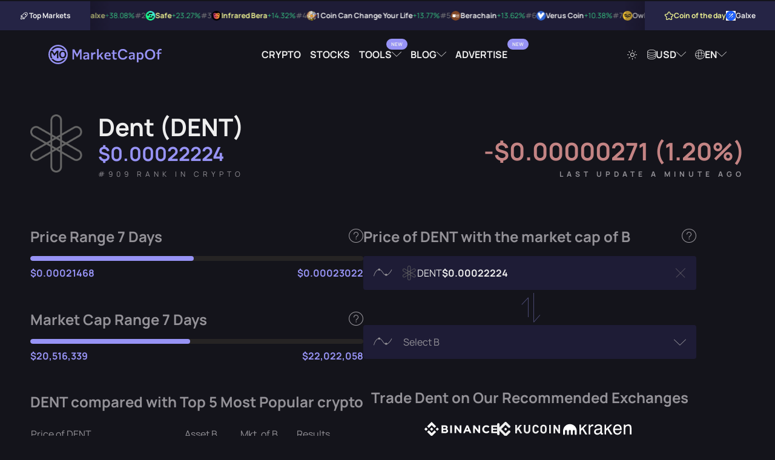

--- FILE ---
content_type: text/html; charset=UTF-8
request_url: https://marketcapof.com/crypto/dent/
body_size: 13763
content:
<!DOCTYPE html>
<html lang="en" data-theme="theme-dark">
<head>
    <meta charset="UTF-8">
    <title>Dent (DENT) Price and Market Cap | MarketCapOf</title>
    <script type="1663fa4688d5322d46205a51-text/javascript">
        (function() {
            var theme = document.documentElement.getAttribute("data-theme");
            if (!theme) {
                theme = document.cookie.match(/(?:^|; )theme=([^;]+)/);
                theme = theme ? theme[1] : "theme-dark";
                document.documentElement.setAttribute("data-theme", theme);
            }
        })();
    </script>
            <meta id="page_meta_description" name="description" content="Dent (DENT) has a market cap of $21.25M and a live price of $0.00022224. Check more stats and compare it to other stocks and crypto.">
                <link rel="canonical" href="https://marketcapof.com/crypto/dent/">
                <link rel="alternate" hreflang="de" href="https://marketcapof.com/de/crypto/dent/"/>
            <link rel="alternate" hreflang="el" href="https://marketcapof.com/el/crypto/dent/"/>
            <link rel="alternate" hreflang="en" href="https://marketcapof.com/crypto/dent/"/>
            <link rel="alternate" hreflang="es" href="https://marketcapof.com/es/crypto/dent/"/>
            <link rel="alternate" hreflang="fr" href="https://marketcapof.com/fr/crypto/dent/"/>
            <link rel="alternate" hreflang="hi" href="https://marketcapof.com/hi/crypto/dent/"/>
            <link rel="alternate" hreflang="hu" href="https://marketcapof.com/hu/crypto/dent/"/>
            <link rel="alternate" hreflang="id" href="https://marketcapof.com/id/crypto/dent/"/>
            <link rel="alternate" hreflang="it" href="https://marketcapof.com/it/crypto/dent/"/>
            <link rel="alternate" hreflang="ja" href="https://marketcapof.com/ja/crypto/dent/"/>
            <link rel="alternate" hreflang="ko" href="https://marketcapof.com/ko/crypto/dent/"/>
            <link rel="alternate" hreflang="ms" href="https://marketcapof.com/ms/crypto/dent/"/>
            <link rel="alternate" hreflang="nl" href="https://marketcapof.com/nl/crypto/dent/"/>
            <link rel="alternate" hreflang="no" href="https://marketcapof.com/no/crypto/dent/"/>
            <link rel="alternate" hreflang="pl" href="https://marketcapof.com/pl/crypto/dent/"/>
            <link rel="alternate" hreflang="pt" href="https://marketcapof.com/pt/crypto/dent/"/>
            <link rel="alternate" hreflang="ro" href="https://marketcapof.com/ro/crypto/dent/"/>
            <link rel="alternate" hreflang="ru" href="https://marketcapof.com/ru/crypto/dent/"/>
            <link rel="alternate" hreflang="sv" href="https://marketcapof.com/sv/crypto/dent/"/>
            <link rel="alternate" hreflang="th" href="https://marketcapof.com/th/crypto/dent/"/>
            <link rel="alternate" hreflang="tr" href="https://marketcapof.com/tr/crypto/dent/"/>
            <link rel="alternate" hreflang="vi" href="https://marketcapof.com/vi/crypto/dent/"/>
            <link rel="alternate" hreflang="x-default" href="https://marketcapof.com/crypto/dent/"/>
        <meta id="page_meta_og_title" property="og:title" content="Dent (DENT) Price and Market Cap | MarketCapOf">
            <meta id="page_meta_og_description" property="og:description" content="Dent (DENT) has a market cap of $21.25M and a live price of $0.00022224. Check more stats and compare it to other stocks and crypto.">
        <meta property="og:image" content="https://marketcapof.com/assets/images/marketcapof-cover.jpg">
    <meta property="og:image:type" content="image/png" data-rh="true">
    <meta property="og:image:width" content="800" data-rh="true">
    <meta property="og:image:height" content="418" data-rh="true">
    <meta property="og:site_name" content="MarketCapOf">
    <meta property="og:type" content="website">
    <meta name="twitter:card" content="summary_large_image">
    <meta name="twitter:site" content="@MarketCapOf">
    <meta name="twitter:creator" content="@MarketCapOf">
    <meta id="page_meta_og_url" property="og:url" content="https://marketcapof.com/crypto/dent/">
    <base href="https://marketcapof.com/">
    <link rel="preconnect" href="https://cdn.marketcapof.com" />
    <link rel="preconnect" href="https://cdn-cookieyes.com" />
    <link rel="preload" href="/assets/fonts/manrope/manrope-v13-latin-regular.woff2" as="font" type="font/woff2">
    <link rel="preload" href="/assets/fonts/manrope/manrope-v13-latin-700.woff2" as="font" type="font/woff2">
    <link rel="preload" href="/assets/fonts/icons/fonts/icons.woff2" as="font" type="font/woff2">
    <link rel="preload" href="assets/css/style.css" as="style" />
    <meta name="color-scheme" content="dark light">
    <meta name="viewport" content="width=device-width, initial-scale=1, shrink-to-fit=no, viewport-fit=cover">
    <link rel="icon shortcut" href="assets/images/favicon.png" type="image/png">
    <link rel="apple-touch-icon" href="assets/images/favicon.png">
    <link rel="stylesheet" href="assets/css/style.css?v=1.3" type="text/css"/>
    <script id="cookieyes" type="1663fa4688d5322d46205a51-text/javascript" src="https://cdn-cookieyes.com/client_data/42f63a18997f55143ade6f6e/script.js"></script>
<!--    <script async src="assets/js/prebid.js?ver=1.23a"></script>-->
    <script type="1663fa4688d5322d46205a51-text/javascript">
        (function() {
            const script = document.createElement('script');
            script.src = 'https://adtech.org/prebid-prod-tests/prebid-loader.js?timestamp=' + new Date().getTime();
            script.async = true;
            document.head.appendChild(script);
        })();
    </script>
    <!-- Google Tag Manager -->
    <script type="1663fa4688d5322d46205a51-text/javascript">(function(w,d,s,l,i){w[l]=w[l]||[];w[l].push({'gtm.start':
                new Date().getTime(),event:'gtm.js'});var f=d.getElementsByTagName(s)[0],
            j=d.createElement(s),dl=l!='dataLayer'?'&l='+l:'';j.async=true;j.src=
            'https://www.googletagmanager.com/gtm.js?id='+i+dl;f.parentNode.insertBefore(j,f);
        })(window,document,'script','dataLayer','GTM-NQQBZVV');</script>
    <!-- End Google Tag Manager -->
<!--    <script type="text/javascript">-->
<!--        function renderAllAdUnits() {-->
<!--            var winners=pbjs.getHighestCpmBids();-->
<!--            for (var i = 0; i < winners.length; i++) {-->
<!--                renderOne(winners[i]);-->
<!--            }-->
<!--        }-->
<!--        function renderOne(winningBid) {-->
<!--            if (winningBid && winningBid.adId) {-->
<!--                var div = document.getElementById(winningBid.adUnitCode);-->
<!--                if (div) {-->
<!--                    const iframe = document.createElement('iframe');-->
<!--                    iframe.scrolling = 'no';-->
<!--                    iframe.frameBorder = '0';-->
<!--                    iframe.marginHeight = '0';-->
<!--                    iframe.marginHeight = '0';-->
<!--                    iframe.name = `prebid_ads_iframe_${winningBid.adUnitCode}`;-->
<!--                    iframe.title = '3rd party ad content';-->
<!--                    iframe.sandbox.add(-->
<!--                        'allow-forms',-->
<!--                        'allow-popups',-->
<!--                        'allow-popups-to-escape-sandbox',-->
<!--                        'allow-same-origin',-->
<!--                        'allow-scripts',-->
<!--                        'allow-top-navigation-by-user-activation'-->
<!--                    );-->
<!--                    iframe.setAttribute('aria-label', 'Advertisment');-->
<!--                    iframe.style.setProperty('border', '0');-->
<!--                    iframe.style.setProperty('margin', '0');-->
<!--                    iframe.style.setProperty('overflow', 'hidden');-->
<!--                    div.innerHTML = "";-->
<!--                    div.appendChild(iframe);-->
<!--                    const iframeDoc = iframe.contentWindow.document;-->
<!--                    const normalizeCss = `/*! normalize.css v8.0.1 | MIT License | github.com/necolas/normalize.css */button,hr,input{overflow:visible}progress,sub,sup{vertical-align:baseline}[type=checkbox],[type=radio],legend{box-sizing:border-box;padding:0}html{line-height:1.15;-webkit-text-size-adjust:100%}body{margin:0}details,main{display:block}h1{font-size:2em;margin:.67em 0}hr{box-sizing:content-box;height:0}code,kbd,pre,samp{font-family:monospace,monospace;font-size:1em}a{background-color:transparent}abbr[title]{border-bottom:none;text-decoration:underline;text-decoration:underline dotted}b,strong{font-weight:bolder}small{font-size:80%}sub,sup{font-size:75%;line-height:0;position:relative}sub{bottom:-.25em}sup{top:-.5em}img{border-style:none}button,input,optgroup,select,textarea{font-family:inherit;font-size:100%;line-height:1.15;margin:0}button,select{text-transform:none}[type=button],[type=reset],[type=submit],button{-webkit-appearance:button}[type=button]::-moz-focus-inner,[type=reset]::-moz-focus-inner,[type=submit]::-moz-focus-inner,button::-moz-focus-inner{border-style:none;padding:0}[type=button]:-moz-focusring,[type=reset]:-moz-focusring,[type=submit]:-moz-focusring,button:-moz-focusring{outline:ButtonText dotted 1px}fieldset{padding:.35em .75em .625em}legend{color:inherit;display:table;max-width:100%;white-space:normal}textarea{overflow:auto}[type=number]::-webkit-inner-spin-button,[type=number]::-webkit-outer-spin-button{height:auto}[type=search]{-webkit-appearance:textfield;outline-offset:-2px}[type=search]::-webkit-search-decoration{-webkit-appearance:none}::-webkit-file-upload-button{-webkit-appearance:button;font:inherit}summary{display:list-item}[hidden],template{display:none}`;-->
<!--                    pbjs.renderAd(iframeDoc, winningBid.adId);-->
<!--                    setTimeout(() => {-->
<!--                        try {-->
<!--                            const iframeStyle = iframeDoc.createElement('style');-->
<!--                            iframeStyle.appendChild(iframeDoc.createTextNode(normalizeCss));-->
<!--                            iframeDoc.head.appendChild(iframeStyle);-->
<!--                        } catch (e) {-->
<!--                            console.warn("Failed to append style:", e);-->
<!--                        }-->
<!--                    }, 50);-->
<!--                }-->
<!--            }-->
<!--        }-->
<!---->
<!--        var pbjs = pbjs || {};-->
<!--        pbjs.que = pbjs.que || [];-->
<!--        function pbjsexec(){-->
<!--            const isMobile = window.innerWidth < 768;-->
<!--            const hypelab_header_bidder_logic = isMobile-->
<!--                ? {-->
<!--                    bidder: 'hypelab',-->
<!--                    labelAny: ['hypelab_mobile'],-->
<!--                    params: {-->
<!--                        property_slug: 'afc9821675',-->
<!--                        placement_slug: '998176304b'-->
<!--                    }-->
<!--                }-->
<!--                : {-->
<!--                    bidder: 'hypelab',-->
<!--                    labelAny: ['hypelab_desktop'],-->
<!--                    params: {-->
<!--                        property_slug: 'afc9821675',-->
<!--                        placement_slug: '335ccb733e'-->
<!--                    }-->
<!--                };-->
<!--            const hypelab_bottom_bidder_logic = isMobile-->
<!--                ? {-->
<!--                    bidder: 'hypelab',-->
<!--                    labelAny: ['hypelab_mobile'],-->
<!--                    params: {-->
<!--                        property_slug: 'afc9821675',-->
<!--                        placement_slug: '86eee6dae4'-->
<!--                    }-->
<!--                }-->
<!--                : {-->
<!--                    bidder: 'hypelab',-->
<!--                    labelAny: ['hypelab_desktop'],-->
<!--                    params: {-->
<!--                        property_slug: 'afc9821675',-->
<!--                        placement_slug: '6918e6da39'-->
<!--                    }-->
<!--                }  ;-->
<!--            pbjs.que.push(function() {-->
<!--                pbjs.addAdUnits([-->
<!--                    {-->
<!--                        code: 'sevio-5d0ad807-f974-4620-9068-b06a6cab5680',-->
<!--                        mediaTypes: {-->
<!--                            banner: {-->
<!--                                sizes: [[970, 90], [728, 90], [320, 100]],-->
<!--                                sizeConfig: [-->
<!--                                    { minViewPort: [0, 0], sizes: [[320, 100]]},-->
<!--                                    { minViewPort: [768, 0], sizes: isMobile ? [[320, 100]] : [[728, 90]] },-->
<!--                                    { minViewPort: [1200, 0], sizes: [[970, 90],[728, 90]] },-->
<!--                                    { minViewPort: [1600, 0], sizes: [[970, 90], [728, 90]] }-->
<!--                                ],-->
<!--                            }-->
<!--                        },-->
<!--                        bids: [-->
<!--                            // {-->
<!--                            //     bidder: 'coinzilla',-->
<!--                            //     params: {-->
<!--                            //         placementId: "227618d271541baa988"-->
<!--                            //     }-->
<!--                            // },-->
<!--                            {-->
<!--                                bidder: 'sevio',-->
<!--                                params: {-->
<!--                                    zone: '5d0ad807-f974-4620-9068-b06a6cab5680'-->
<!--                                }-->
<!--                            },-->
<!--                            {-->
<!--                                bidder: 'adf',-->
<!--                                params: {-->
<!--                                    mid: 2011062-->
<!--                                }-->
<!--                            }, {-->
<!--                                bidder: 'amx',-->
<!--                                params: {-->
<!--                                    tagId: 'oPnGfJ7Ql'-->
<!--                                }-->
<!--                            }, {-->
<!--                                bidder: 'equativ',-->
<!--                                params: {-->
<!--                                    networkId: 5033,-->
<!--                                }-->
<!--                            }-->
<!--                            ,{-->
<!--                                bidder: 'pubmatic',-->
<!--                                params: {-->
<!--                                    publisherId: '164776',-->
<!--                                }-->
<!--                            }, {-->
<!--                                bidder: 'adyoulike',-->
<!--                                params: {-->
<!--                                    placement: '1326141f55297267f39205c209244679'-->
<!--                                }-->
<!--                            },-->
<!--                            hypelab_header_bidder_logic-->
<!--                        ]-->
<!--                    },-->
<!--                    // {-->
<!--                    //     code: 'sevio-6bfdf0c9-e12f-4b44-b755-ca2b18a3c350',-->
<!--                    //     mediaTypes: {-->
<!--                    //         banner: {-->
<!--                    //             sizes: [[728, 90], [970, 90], [320, 100]],-->
<!--                    //             sizeConfig: [-->
<!--                    //                 { minViewPort: [0, 0], sizes: [[320, 100]]},-->
<!--                    //                 { minViewPort: [768, 0], sizes: isMobile ? [[320, 100]] : [[728, 90]] },-->
<!--                    //                 { minViewPort: [1200, 0], sizes: [[728, 90],[970, 90]] },-->
<!--                    //                 { minViewPort: [1600, 0], sizes: [[728, 90],[970, 90]] }-->
<!--                    //             ],-->
<!--                    //         }-->
<!--                    //     },-->
<!--                    //     bids: [-->
<!--                    //         // {-->
<!--                    //         //     bidder: 'coinzilla',-->
<!--                    //         //     params: {-->
<!--                    //         //         placementId: "227618d271541baa988"-->
<!--                    //         //     }-->
<!--                    //         // },-->
<!--                    //         {-->
<!--                    //             bidder: 'sevio',-->
<!--                    //             params: {-->
<!--                    //                 zone: '6bfdf0c9-e12f-4b44-b755-ca2b18a3c350'-->
<!--                    //             }-->
<!--                    //         },-->
<!--                    //         {-->
<!--                    //             bidder: 'adf',-->
<!--                    //             params: {-->
<!--                    //                 mid: 2011062-->
<!--                    //             }-->
<!--                    //         }, {-->
<!--                    //             bidder: 'amx',-->
<!--                    //             params: {-->
<!--                    //                 tagId: 'oPnGfJ7Ql'-->
<!--                    //             }-->
<!--                    //         }, {-->
<!--                    //             bidder: 'equativ',-->
<!--                    //             params: {-->
<!--                    //                 networkId: 5033,-->
<!--                    //             }-->
<!--                    //         }-->
<!--                    //         ,{-->
<!--                    //             bidder: 'pubmatic',-->
<!--                    //             params: {-->
<!--                    //                 publisherId: '164776',-->
<!--                    //             }-->
<!--                    //         }, {-->
<!--                    //             bidder: 'adyoulike',-->
<!--                    //             params: {-->
<!--                    //                 placement: '1326141f55297267f39205c209244679'-->
<!--                    //             }-->
<!--                    //         },-->
<!--                    //         hypelab_bottom_bidder_logic-->
<!--                    //     ]-->
<!--                    // },-->
<!--                    {-->
<!--                        code: 'sevio-628a09d5-d62a-4165-a022-19b1ff514186',-->
<!--                        mediaTypes: {-->
<!--                            banner: {-->
<!--                                sizes: [[300, 250],[320,100]]-->
<!--                            }-->
<!--                        },-->
<!--                        bids: [-->
<!--                            // {-->
<!--                            //     bidder: 'coinzilla',-->
<!--                            //     params: {-->
<!--                            //         placementId: "227618d271541baa988"-->
<!--                            //     }-->
<!--                            // },-->
<!--                            {-->
<!--                                bidder: 'sevio',-->
<!--                                params: {-->
<!--                                    zone: '628a09d5-d62a-4165-a022-19b1ff514186'-->
<!--                                }-->
<!--                            },-->
<!--                            {-->
<!--                                bidder: 'adf',-->
<!--                                params: {-->
<!--                                    mid: 2134438-->
<!--                                }-->
<!--                            }, {-->
<!--                                bidder: 'amx',-->
<!--                                params: {-->
<!--                                    tagId: 'oPnGfJ7Ql'-->
<!--                                }-->
<!--                            }, {-->
<!--                                bidder: 'equativ',-->
<!--                                params: {-->
<!--                                    networkId: 5033,-->
<!--                                }-->
<!--                            }-->
<!--                            ,{-->
<!--                                bidder: 'pubmatic',-->
<!--                                params: {-->
<!--                                    publisherId: '164776',-->
<!--                                }-->
<!--                            }, {-->
<!--                                bidder: 'adyoulike',-->
<!--                                params: {-->
<!--                                    placement: '1326141f55297267f39205c209244679'-->
<!--                                }-->
<!--                            },-->
<!--                            {-->
<!--                                bidder: 'hypelab',-->
<!--                                params: {-->
<!--                                    property_slug: 'afc9821675',-->
<!--                                    placement_slug: '286648bfe7'-->
<!--                                }-->
<!--                            }-->
<!--                        ]-->
<!--                    },-->
<!--                ]);-->
<!--                pbjs.bidderSettings = {-->
<!--                    equativ: {-->
<!--                        storageAllowed: true,-->
<!--                    },-->
<!--                    amx: {-->
<!--                        storageAllowed: true,-->
<!--                    },-->
<!--                };-->
<!--                pbjs.setConfig({-->
<!--                    consentManagement: {-->
<!--                        gdpr: {-->
<!--                            cmpApi: 'iab',-->
<!--                            timeout: 10000,-->
<!--                            actionTimeout: 10000,-->
<!--                            defaultGdprScope: false-->
<!--                        }-->
<!--                    },-->
<!--                    userSync: {-->
<!--                        userIds: [-->
<!--                            {-->
<!--                                name: 'id5Id',-->
<!--                                params: {-->
<!--                                    partner: 1741,-->
<!--                                    externalModuleUrl: "https://cdn.id5-sync.com/api/1.0/id5PrebidModule.js"-->
<!--                                },-->
<!--                                storage: {-->
<!--                                    type: 'html5',-->
<!--                                    name: 'id5id',-->
<!--                                    expires: 90,-->
<!--                                    refreshInSeconds: 7200-->
<!--                                },-->
<!--                            },-->
<!--                            {-->
<!--                                name: "amxId",-->
<!--                                storage: {-->
<!--                                    name: "amxId",-->
<!--                                    type: "html5",-->
<!--                                    expires: 14,-->
<!--                                },-->
<!--                                params: {-->
<!--                                    tagId: "6gJ1cVPXy",-->
<!--                                },-->
<!--                            },-->
<!--                            {-->
<!--                                name: "pubmaticId",-->
<!--                                params: {-->
<!--                                    publisherId: 164776-->
<!--                                },-->
<!--                                storage: {-->
<!--                                    name: "pubmaticId",-->
<!--                                    type: "html5",-->
<!--                                    expires: 30,-->
<!--                                    refreshInSeconds: 86400-->
<!--                                },-->
<!--                            },-->
<!--                            {-->
<!--                                name: "criteo",-->
<!--                            },-->
<!--                            {-->
<!--                                name: "sharedId",-->
<!--                                storage: {-->
<!--                                    name: "_sharedID",-->
<!--                                    type: "cookie",-->
<!--                                    expires: 30,-->
<!--                                },-->
<!--                            },-->
<!--                            {-->
<!--                                name: 'pairId',-->
<!--                                params: {-->
<!--                                    liveramp: {-->
<!--                                        storageKey: '_lr_pairId'-->
<!--                                    }-->
<!--                                },-->
<!--                            }-->
<!--                        ],-->
<!--                        filterSettings: {-->
<!--                            iframe: {-->
<!--                                bidders: '*',-->
<!--                                filter: 'include'-->
<!--                            },-->
<!--                            image: {-->
<!--                                bidders: '*',-->
<!--                                filter: 'include'-->
<!--                            }-->
<!--                        }-->
<!--                    },-->
<!--                    schain: {-->
<!--                        validation: "strict",-->
<!--                        config: {-->
<!--                            ver: "1.0",-->
<!--                            complete: 1,-->
<!--                            nodes: [-->
<!--                                {-->
<!--                                    asi: "sevio.com",-->
<!--                                    sid: "510f8f3e-1af3-445d-894b-232dbe93c65d",-->
<!--                                    hp: 1-->
<!--                                }-->
<!--                            ]-->
<!--                        }-->
<!--                    },-->
<!--                    sizeConfig: [-->
<!--                        {-->
<!--                            mediaQuery: '(min-width: 768px)',-->
<!--                            sizesSupported: [[728, 90]],-->
<!--                            labels: ['hypelab_desktop']-->
<!--                        }, {-->
<!--                            mediaQuery: '(min-width: 0px) and (max-width: 767px)',-->
<!--                            sizesSupported: [[320, 100]],-->
<!--                            labels: ['hypelab_mobile']-->
<!--                        }-->
<!--                    ],-->
<!--                    useBidCache: true,-->
<!--                    eventHistoryTTL: 300,-->
<!--                    enableTIDs: true-->
<!--                });-->
<!--                pbjs.requestBids({-->
<!--                    timeout: 2000,-->
<!--                    labels: ["hypelab_desktop","hypelab_mobile"],-->
<!--                    bidsBackHandler: renderAllAdUnits-->
<!--                });-->
<!--            });-->
<!--        }-->
<!--        pbjsexec();-->
<!--    </script>-->
<!--    <script async src="https://securepubads.g.doubleclick.net/tag/js/gpt.js" crossorigin="anonymous"></script>-->
<!--    <script>-->
<!--        window.googletag = window.googletag || {cmd: []};-->
<!--        googletag.cmd.push(function() {-->
<!--            googletag.defineSlot('/21773892133/marketcapof', [[960, 90], [970, 66], [950, 90], [930, 180], [728, 90], [320, 100], [970, 90], [320, 50]], 'div-gpt-ad-1761035361546-0').addService(googletag.pubads());-->
<!--            googletag.pubads().enableSingleRequest();-->
<!--            googletag.enableServices();-->
<!--        });-->
<!--    </script>-->
<!--    <script>-->
<!--        window.googletag = window.googletag || {cmd: []};-->
<!--        googletag.cmd.push(function() {-->
<!--            googletag.defineSlot('/21773892133/marketcapof', [[960, 90], [970, 66], [950, 90], [930, 180], [728, 90], [320, 100], [970, 90], [320, 50]], 'div-gpt-ad-1761035361546-1').addService(googletag.pubads());-->
<!--            googletag.pubads().enableSingleRequest();-->
<!--            googletag.enableServices();-->
<!--        });-->
<!--    </script>-->
    <script src="https://analytics.ahrefs.com/analytics.js" data-key="fAtw09Z7+MhMQGtODcmKlw" async type="1663fa4688d5322d46205a51-text/javascript"></script>
</head>

<!--<script>-->
<!--var script = document.createElement('script');-->
<!--script.src = 'assets/js/loader.js?rand=' + Math.random().toString(36).substring(2);-->
<!--document.head.appendChild(script);-->
<!--</script>-->

<body class="theme-dark">
<!-- Google Tag Manager (noscript) -->
<noscript><iframe src="https://www.googletagmanager.com/ns.html?id=GTM-NQQBZVV" height="0" width="0" style="display:none;visibility:hidden"></iframe></noscript>
<!-- End Google Tag Manager (noscript) --><div id="wrap__loading"></div>
<section class="header-centered-spot">
    <div class="container">
        <div style="max-width: 980px; width: 100%; display: flex; justify-content: center; height: auto !important;  margin:0 auto;">
            <div class="sevioads" data-zone="5d0ad807-f974-4620-9068-b06a6cab5680"></div>
        </div>
    </div>
</section>
<script type="1663fa4688d5322d46205a51-text/javascript">
    window.sevioads = window.sevioads || [];
    var sevioads_preferences = [];
    sevioads_preferences[0] = {};
    sevioads_preferences[0].zone = "5d0ad807-f974-4620-9068-b06a6cab5680";
    sevioads_preferences[0].adType = "banner";
    sevioads_preferences[0].inventoryId = "2787184a-c894-4102-9162-c26cf2941e81";
    sevioads_preferences[0].accountId = "a5e14392-de23-41ce-9b46-5e59d2cf8121";
    sevioads.push(sevioads_preferences);
</script><div class="hypebar">
    <div class="hypebar-aside left">
        <div class="title-wrapper">
            <div class="icon icon-rocket"></div>
            <span class="title">Top Markets</span>
        </div>
    </div>
    <div class="hypebar-markets">
                    <div class="hypebar-markets-item">
                <a href="/crypto/project-galaxy/" class="navigate">
                    <span class="rating">#1</span>
                    <img src="https://cdn.marketcapof.com/images/project-galaxy.png" class="image" alt="Galxe" width="16" height="16"/>
                    <span class="name">Galxe</span>
                                        <span class="value increase">+38.08%</span>
                </a>
            </div>
                    <div class="hypebar-markets-item">
                <a href="/crypto/safe/" class="navigate">
                    <span class="rating">#2</span>
                    <img src="https://cdn.marketcapof.com/images/safe.png" class="image" alt="Safe" width="16" height="16"/>
                    <span class="name">Safe</span>
                                        <span class="value increase">+23.27%</span>
                </a>
            </div>
                    <div class="hypebar-markets-item">
                <a href="/crypto/infrared-bera/" class="navigate">
                    <span class="rating">#3</span>
                    <img src="https://cdn.marketcapof.com/images/infrared-bera.png" class="image" alt="Infrared Bera" width="16" height="16"/>
                    <span class="name">Infrared Bera</span>
                                        <span class="value increase">+14.32%</span>
                </a>
            </div>
                    <div class="hypebar-markets-item">
                <a href="/crypto/1-coin-can-change-your-life/" class="navigate">
                    <span class="rating">#4</span>
                    <img src="https://cdn.marketcapof.com/images/1-coin-can-change-your-life.png" class="image" alt="1 Coin Can Change Your Life" width="16" height="16"/>
                    <span class="name">1 Coin Can Change Your Life</span>
                                        <span class="value increase">+13.77%</span>
                </a>
            </div>
                    <div class="hypebar-markets-item">
                <a href="/crypto/berachain-bera/" class="navigate">
                    <span class="rating">#5</span>
                    <img src="https://cdn.marketcapof.com/images/berachain-bera.png" class="image" alt="Berachain" width="16" height="16"/>
                    <span class="name">Berachain</span>
                                        <span class="value increase">+13.62%</span>
                </a>
            </div>
                    <div class="hypebar-markets-item">
                <a href="/crypto/verus-coin/" class="navigate">
                    <span class="rating">#6</span>
                    <img src="https://cdn.marketcapof.com/images/verus-coin.png" class="image" alt="Verus Coin" width="16" height="16"/>
                    <span class="name">Verus Coin</span>
                                        <span class="value increase">+10.38%</span>
                </a>
            </div>
                    <div class="hypebar-markets-item">
                <a href="/crypto/owlto-finance/" class="navigate">
                    <span class="rating">#7</span>
                    <img src="https://cdn.marketcapof.com/images/owlto-finance.png" class="image" alt="Owlto Finance" width="16" height="16"/>
                    <span class="name">Owlto Finance</span>
                                        <span class="value increase">+9.35%</span>
                </a>
            </div>
                    <div class="hypebar-markets-item">
                <a href="/crypto/sosana/" class="navigate">
                    <span class="rating">#8</span>
                    <img src="https://cdn.marketcapof.com/images/sosana.png" class="image" alt="SOSANA" width="16" height="16"/>
                    <span class="name">SOSANA</span>
                                        <span class="value increase">+8.70%</span>
                </a>
            </div>
                    <div class="hypebar-markets-item">
                <a href="/crypto/drift-protocol/" class="navigate">
                    <span class="rating">#9</span>
                    <img src="https://cdn.marketcapof.com/images/drift-protocol.png" class="image" alt="Drift Protocol" width="16" height="16"/>
                    <span class="name">Drift Protocol</span>
                                        <span class="value increase">+8.10%</span>
                </a>
            </div>
                    <div class="hypebar-markets-item">
                <a href="/crypto/merlin-chain/" class="navigate">
                    <span class="rating">#10</span>
                    <img src="https://cdn.marketcapof.com/images/merlin-chain.png" class="image" alt="Merlin Chain" width="16" height="16"/>
                    <span class="name">Merlin Chain</span>
                                        <span class="value increase">+7.65%</span>
                </a>
            </div>
            </div>
    <div class="hypebar-aside right">
        <div class="title-wrapper special">
            <span class="icon icon-star"></span>
            <span class="title">Coin of the day</span>
        </div>
        <div class="coin">
            <a href="/crypto/project-galaxy/" class="navigate">
            <img src="https://cdn.marketcapof.com/images/project-galaxy.png" class="image"
                 alt="Galxe" width="16" height="16"/>
            <span>Galxe</span>
            </a>
        </div>
    </div>
</div>
<!--<div id="sponsored-header" class="sponsored-header"></div>-->
<script id="template__sponsored-header" type="text/html">
<!--    <div style="max-width: 970px; width: 100%; display: flex; height: 100px !important; overflow: hidden; justify-content: center; align-items: center;">-->
<!--        <div id="sevio-5d0ad807-f974-4620-9068-b06a6cab5680"></div>-->
<!--    </div>-->
</script>
<header class="header-wrapper" id="main-header">
    <div class="container full-width">
        <div class="logo-wrapper">
            <a href="/" aria-label="Marketcapof">
                <div class="logo"></div>
            </a>
        </div>
        <div class="navigation-wrapper desktop-navigation">
            <ul class="navigation">
                <li class="nav-item"><a href="/crypto/"
                                        class="nav-link navigate">Crypto</a></li>
                <li class="nav-item"><a href="/stocks/"
                                        class="nav-link navigate">Stocks</a></li>
                <li class="nav-item dropdown-container dropdown-container-header">
                    <a href="#" class="nav-link dropdown has-label-dropdown" rel="noopener nofollow" data-label="New">
                        Tools                    </a>
                    <div class="dropdown-wrapper dropdown-wrapper-columns">
                        <div class="dropdown-wrapper-center">
                            <ul class="navigation">
                                <li class="nav-item">
                                    <a href="/roi-calculator/"
                                       class="nav-link">
                                        <span class="icon icon-badge-percent"></span>
                                        ROI Calculator</a>
                                    <span class="description">Compare which coin was most profitable to invest.</span>
                                </li>
                                <li class="nav-item">
                                    <a href="/crypto-calculator/"
                                       class="nav-link  has-label" data-label="New">
                                        <span class="icon icon-calculator"></span>
                                        Crypto Profit Calculator                                    </a>
                                    <span class="description">Quick profit estimates for your crypto trades.</span>
                                </li>
                            </ul>
                        </div>
                    </div>
                </li>

                <li class="nav-item dropdown-container dropdown-container-header">
                    <a href="#" class="nav-link dropdown" rel="noopener nofollow">
                        Blog                    </a>
                    <div class="dropdown-wrapper dropdown-wrapper-columns">
                        <div class="dropdown-wrapper-left">
                            <h6 class="title">Article Categories</h6>
                            <ul class="navigation">
                                <li class="nav-item">
                                    <a href="https://marketcapof.com/blog/"
                                       class="nav-link">Latest News</a>
                                </li>
                                <li class="nav-item">
                                    <a href="https://marketcapof.com/blog/category/markets/"
                                       class="nav-link">Markets</a>
                                </li>
                                <li class="nav-item">
                                    <a href="https://marketcapof.com/blog/category/finance/"
                                       class="nav-link">Finance</a>
                                </li>
                                <li class="nav-item">
                                    <a href="https://marketcapof.com/blog/category/technology/"
                                       class="nav-link">Technology</a>
                                </li>
                                <li class="nav-item">
                                    <a href="https://marketcapof.com/blog/category/learn/"
                                       class="nav-link">Learn</a>
                                </li>
                            </ul>
                        </div>
                        <div class="dropdown-wrapper-right">
                            <h6 class="title">Featured Post</h6>
                            <div class="post">
                                <div class="post-image">
                                    <a href="https://marketcapof.com/blog/crypto-market-cap/">
                                        <img src="assets/images/blog/what-is-market-cap-in-crypto-v1.png" alt=""
                                             width="1024" height="1024">
                                    </a>
                                </div>
                                <div class="post-wrapper">
                                    <a href="https://marketcapof.com/blog/crypto-market-cap/" class="post-title">
                                        <h2 class="post-title-element">Crypto Market Cap Explained: What It Is and Why It Matters</h2>
                                    </a>
                                    <a href="https://marketcapof.com/blog/crypto-market-cap/"
                                       class="post-share-link">
                                        Read More                                        <span class="icon icon-arrow-right"></span>
                                    </a>
                                </div>
                            </div>
                        </div>
                    </div>
                </li>
                <li class="nav-item"><a target="_blank" href="https://advertise.marketcapof.com" class="nav-link has-label" data-label="New">Advertise</a></li>
            </ul>
        </div>
        <div class="settings-wrapper desktop-navigation">
            <ul class="navigation">
                <li class="nav-item">
                    <a href="#" class="nav-link theme-switch" rel="noopener nofollow"><span
                                class="icon icon-sun"></span></a>
                </li>
                <li class="nav-item dropdown-container">
                    <a href="#" class="nav-link dropdown search-action load-data" data-loaded="0"
                       rel="noopener nofollow"><span class="icon icon-currency"></span> <span
                                class="selection--currency">USD</span></a>
                    <div class="dropdown-wrapper">
                        <div class="input-wrapper search-input-wrapper">
                            <input type="text" class="input-control search-input search"
                                   data-target="#currencies_results" data-type="currency"
                                   placeholder="Search">
                            <span class="icon icon-search"></span>
                        </div>
                        <div class="results" id="currencies_results">
                            <div class="loading"><span class="icon icon-loading icon-pulse"></span></div>
                        </div>
                    </div>
                </li>
                <li class="nav-item dropdown-container">
                    <a href="#" class="nav-link dropdown search-action load-data" data-loaded="0"
                       rel="noopener nofollow"><span class="icon icon-language"></span> <span
                                class="selection--language" id="selected--language"
                                data-current="en">EN</span></a>
                    <div class="dropdown-wrapper">
                        <div class="input-wrapper search-input-wrapper">
                            <input type="text" class="input-control search-input search"
                                   data-target="#languages_results" data-type="language"
                                   data-uri="crypto/dent/"
                                   placeholder="Search">
                            <span class="icon icon-search"></span>
                        </div>
                        <div class="results" id="languages_results">
                            <div class="loading"><span class="icon icon-loading icon-pulse"></span></div>
                        </div>
                    </div>
                </li>
            </ul>
        </div>
        <ul class="navigation mobile-navigation">
            <li class="nav-item">
                <a href="#" class="nav-link theme-switch" rel="noopener nofollow"><span
                            class="icon icon-sun"></span></a>
            </li>
            <li class="nav-item dropdown-container">
                <a href="#" class="nav-link dropdown menu-icon" rel="noopener nofollow" aria-label="Menu"><span
                            class="icon icon-menu-line top-line"></span><span
                            class="icon icon-menu-line bottom-line"></span></a>
                <div class="dropdown-wrapper">
                    <ul class="dropdown-menu">
                        <li class="nav-item"><a href="/crypto/"
                                                class="nav-link navigate">Crypto</a></li>
                        <li class="nav-item"><a href="/stocks/"
                                                class="nav-link navigate">Stocks</a></li>
                        <li class="nav-item dropdown-container">
                            <a href="#" class="nav-link dropdown-sub-menu" rel="noopener nofollow">
                                Tools                            </a>
                            <div class="sub-menu">
                                <div class="dropdown-wrapper-center">
                                    <ul class="navigation">
                                        <li class="nav-item">
                                            <a href="/roi-calculator/"
                                               class="nav-link">
                                                <span class="icon icon-badge-percent"></span>
                                                ROI Calculator</a>
                                            <span class="description">Compare which coin was most profitable to invest.</span>
                                        </li>
                                        <li class="nav-item">
                                            <a href="/crypto-calculator/"
                                               class="nav-link  has-label" data-label="New">
                                                <span class="icon icon-calculator"></span>
                                                Crypto Profit Calculator                                            </a>
                                            <span class="description">Quick profit estimates for your crypto trades.</span>
                                        </li>
                                    </ul>
                                </div>
                            </div>
                        </li>
                        <li class="nav-item dropdown-container">
                            <a href="#" class="nav-link dropdown-sub-menu" rel="noopener nofollow">
                                Blog                            </a>
                            <div class="sub-menu">
                                <h6 class="title">Article Categories</h6>
                                <ul class="navigation">
                                    <li class="nav-item">
                                        <a href="https://marketcapof.com/blog/"
                                           class="nav-link">Latest News</a>
                                    </li>
                                    <li class="nav-item">
                                        <a href="https://marketcapof.com/blog/category/markets/"
                                           class="nav-link">Markets</a>
                                    </li>
                                    <li class="nav-item">
                                        <a href="https://marketcapof.com/blog/category/finance/"
                                           class="nav-link">Finance</a>
                                    </li>
                                    <li class="nav-item">
                                        <a href="https://marketcapof.com/blog/category/technology/"
                                           class="nav-link">Technology</a>
                                    </li>
                                    <li class="nav-item">
                                        <a href="https://marketcapof.com/blog/category/learn/"
                                           class="nav-link">Learn</a>
                                    </li>
                                </ul>
                            </div>
                        </li>
                        <li class="nav-item"><a target="_blank" href="https://advertise.marketcapof.com" class="nav-link has-label" data-label="New">Advertise</a></li>
                    </ul>
                </div>
            </li>
        </ul>
    </div>
</header><div id="view">
    <script type="application/ld+json" id="schema">{"@context":"https://schema.org", "@type":"FAQPage","name":"Dent (DENT) Price and Market Cap","mainEntity":[{"@type":"Question","name":"What is the price of Dent (DENT)","acceptedAnswer":{"@type":"Answer","text":"The price of Dent (DENT) is $0.00022224"}},{"@type":"Question","name":"What is the market cap of Dent (DENT)","acceptedAnswer":{"@type":"Answer","text":"The market cap of Dent (DENT) is $21.25M"}}]}</script>
<section class="single-ticker-wrapper">
    <div class="container">
        <div class="wrapper">
            <div class="section-header">
                <div class="ticker-details-wrapper">
                    <div class="favicon-wrapper">
                        <img src="https://cdn.marketcapof.com/images/dent.png" alt="Dent" class="favicon" width="96" height="96">
                    </div>
                    <div class="title-wrapper">
                        <h1 class="title">Dent (DENT)</h1>
                        <div class="price">
                            $0.00022224                            <div class="show-mobile hide-desktop">
                                                                    <div class="change red">-$0.00000271 (1.20%)</div>
                                                            </div>
                        </div>
                        <div class="rank">#909 Rank in crypto</div>
                    </div>
                </div>
                <div class="latest-change">
                                            <div class="change red">-$0.00000271 (1.20%)</div>
                                        <div class="last-update">Last Update a Minute Ago</div>
                </div>
            </div>
        </div>
        <div class="wrapper">
            <div class="column">
                <div class="range-charts">
                    <div class="item">
                        <div class="title-wrapper">
                            <span class="title">Price Range 7 Days</span>
                            <span class="information tooltip"><span class="icon icon-question-mark"></span> <span class="content">A range in which the cryptocurrency price fluctuated within 7d.</span></span>
                        </div>
                        <div class="chart-line-wrapper">
                            <div class="item">
                                <div class="line"><span class="progress primary" style="width: 49%"></span></div>
                                <div class="prices">
                                    <span class="start">$0.00021468</span>
                                    <span class="end">$0.00023022</span>
                                </div>
                            </div>
                        </div>
                    </div>
                    <div class="item">
                        <div class="title-wrapper">
                            <span class="title">Market Cap Range 7 Days</span>
                            <span class="information tooltip"><span class="icon icon-question-mark"></span> <span class="content">A range in which the cryptocurrency market cap fluctuated within 7d.</span></span>
                        </div>
                        <div class="chart-line-wrapper">
                            <div class="item">
                                <div class="line"><span class="progress primary" style="width: 48%"></span></div>
                                <div class="prices">
                                    <span class="start">$20,516,339</span>
                                    <span class="end">$22,022,058</span>
                                </div>
                            </div>
                        </div>
                    </div>
                </div>
                <div class="top-comparison-wrapper">
                    <div class="title">DENT compared with Top 5 Most Popular crypto</div>
                    <div class="table-responsive">
                        <table class="table">
                            <thead>
                            <tr>
                                <th>Price of DENT</th>
                                <th></th>
                                <th>Asset B</th>
                                <th>Mkt. of B</th>
                                <th>Results</th>
                            </tr>
                            </thead>
                            <tbody>
                                                        <tr>
                                <td>
                                    <div class="d-flex align-center">
                                        <img data-src="https://cdn.marketcapof.com/images/dent.png" alt="Dent" class="favicon lazy" width="24" height="24">
                                        <strong class="colored">$19.85</strong>
                                    </div>
                                </td>
                                <td><span class="icon icon-compare"></span></td>
                                <td>
                                    <div class="d-flex">
                                        <a href="/crypto/bitcoin/" class="navigate d-flex"><img data-src="https://cdn.marketcapof.com/images/bitcoin.png" alt="Bitcoin" class="favicon lazy" width="24" height="24"> BTC</a>
                                    </div>
                                </td>
                                <td><strong class="colored">$1.90T</strong></td>
                                <td>
                                                                            <strong class="green"><span class="toggle-text" data-toggle="+8,930,128.29%">89,302.28x</span></strong>
                                                                    </td>
                            </tr>
                                                        <tr>
                                <td>
                                    <div class="d-flex align-center">
                                        <img data-src="https://cdn.marketcapof.com/images/dent.png" alt="Dent" class="favicon lazy" width="24" height="24">
                                        <strong class="colored">$4.17</strong>
                                    </div>
                                </td>
                                <td><span class="icon icon-compare"></span></td>
                                <td>
                                    <div class="d-flex">
                                        <a href="/crypto/ethereum/" class="navigate d-flex"><img data-src="https://cdn.marketcapof.com/images/ethereum.png" alt="Ethereum" class="favicon lazy" width="24" height="24"> ETH</a>
                                    </div>
                                </td>
                                <td><strong class="colored">$398.52B</strong></td>
                                <td>
                                                                            <strong class="green"><span class="toggle-text" data-toggle="+1,875,731.84%">18,758.32x</span></strong>
                                                                    </td>
                            </tr>
                                                        <tr>
                                <td>
                                    <div class="d-flex align-center">
                                        <img data-src="https://cdn.marketcapof.com/images/dent.png" alt="Dent" class="favicon lazy" width="24" height="24">
                                        <strong class="colored">$1.31</strong>
                                    </div>
                                </td>
                                <td><span class="icon icon-compare"></span></td>
                                <td>
                                    <div class="d-flex">
                                        <a href="/crypto/ripple/" class="navigate d-flex"><img data-src="https://cdn.marketcapof.com/images/ripple.png" alt="XRP" class="favicon lazy" width="24" height="24"> XRP</a>
                                    </div>
                                </td>
                                <td><strong class="colored">$124.75B</strong></td>
                                <td>
                                                                            <strong class="green"><span class="toggle-text" data-toggle="+587,114.25%">5,872.14x</span></strong>
                                                                    </td>
                            </tr>
                                                        <tr>
                                <td>
                                    <div class="d-flex align-center">
                                        <img data-src="https://cdn.marketcapof.com/images/dent.png" alt="Dent" class="favicon lazy" width="24" height="24">
                                        <strong class="colored">$1.35</strong>
                                    </div>
                                </td>
                                <td><span class="icon icon-compare"></span></td>
                                <td>
                                    <div class="d-flex">
                                        <a href="/crypto/binancecoin/" class="navigate d-flex"><img data-src="https://cdn.marketcapof.com/images/binancecoin.png" alt="BNB" class="favicon lazy" width="24" height="24"> BNB</a>
                                    </div>
                                </td>
                                <td><strong class="colored">$129.07B</strong></td>
                                <td>
                                                                            <strong class="green"><span class="toggle-text" data-toggle="+607,404.52%">6,075.05x</span></strong>
                                                                    </td>
                            </tr>
                                                        <tr>
                                <td>
                                    <div class="d-flex align-center">
                                        <img data-src="https://cdn.marketcapof.com/images/dent.png" alt="Dent" class="favicon lazy" width="24" height="24">
                                        <strong class="colored">$0.84410901</strong>
                                    </div>
                                </td>
                                <td><span class="icon icon-compare"></span></td>
                                <td>
                                    <div class="d-flex">
                                        <a href="/crypto/solana/" class="navigate d-flex"><img data-src="https://cdn.marketcapof.com/images/solana.png" alt="Solana" class="favicon lazy" width="24" height="24"> SOL</a>
                                    </div>
                                </td>
                                <td><strong class="colored">$80.69B</strong></td>
                                <td>
                                                                            <strong class="green"><span class="toggle-text" data-toggle="+379,718.67%">3,798.19x</span></strong>
                                                                    </td>
                            </tr>
                                                        </tbody>
                        </table>
                    </div>
                </div>
            </div>
            <div class="column">
                <div class="comparison-wrapper">
                    <div class="title-wrapper">
                        <div class="title">Price of DENT with the market cap of B</div>
                        <span class="information tooltip"><span class="icon icon-question-mark"></span> <span class="content">A hypothetical comparison on what would be the price of A cryptocurrency if it would reach B's Market Cap</span></span>
                    </div>
                    <div class="comparison-form-wrapper single-ticker">
                        <div class="comparison-input ">
                            <div class="selection selected">
                                <div class="inner">
                                    <span class="icon icon-chart icon-pre"></span>
                                    <div class="ticker-wrapper">
                                        <input type="hidden" id="a_ticker" value="dent">
                                        <div class="icon-wrapper"><img data-src="https://cdn.marketcapof.com/images/dent.png" alt="Dent" class="icon lazy" width="24" height="24"></div>
                                        <div class="ticker">DENT</div>
                                        <div class="price">$0.00022224</div>
                                    </div>
                                    <a href="/" class="close navigate" rel="noopener nofollow"><span class="icon icon-cross icon-after"></span></a>
                                </div>
                            </div>
                        </div>
                        <div class="comparison-icon"><span class="icon icon-compare"></span></div>
                        <div class="comparison-input dropdown-container">
                            <div id="b_selection" class="d-flex align-center selection">
                                <span class="icon icon-chart icon-pre"></span>
                                <input class="input-control search-input dropdown prevent-clickable search load-data" data-loaded="0" id="b_search" data-target="#b_crypto_results" data-type="crypto" data-dropdown="#b_selection_dropdown" placeholder="Select B">
                                <span class="icon icon-caret icon-after"></span>
                            </div>
                            <div id="b_selected" class="hidden dropdown selection"></div>
                            <div class="dropdown-wrapper" id="b_selection_dropdown">
                                <div class="navigation-wrapper">
                                    <ul class="navigation">
                                        <li class="nav-item">
                                            <a href="#" class="nav-link active tab search-action" data-search-input="#b_search" data-search-target="#b_crypto_results" data-search-type="crypto" data-target="b_crypto_tab" data-group="#b_selection_dropdown" rel="nofollow noopener">Crypto</a>
                                        </li>
                                        <li class="nav-item m-auto">
                                            <a href="#" class="nav-link tab search-action" data-search-input="#b_search" data-search-target="#b_stock_results" data-search-type="stock" data-target="b_stock_tab" data-group="#b_selection_dropdown" rel="nofollow noopener">Stocks</a>
                                        </li>
                                        <li class="nav-item">
                                            <a href="#" class="nav-link tab" data-target="b_manual_tab" data-group="#b_selection_dropdown" data-hide-multiple="true" rel="nofollow noopener">Manual</a>
                                        </li>
                                    </ul>
                                </div>
                                <div class="sevioads" data-zone="cd2e35e9-ccbd-4ac7-aa6f-ed16dc09c0f0"></div>
<script type="1663fa4688d5322d46205a51-text/javascript">
    window.sevioads = window.sevioads || [];
    var sevioads_preferences = [];
    sevioads_preferences[0] = {};
    sevioads_preferences[0].zone = "cd2e35e9-ccbd-4ac7-aa6f-ed16dc09c0f0";
    sevioads_preferences[0].adType = "native";
    sevioads_preferences[0].inventoryId = "2787184a-c894-4102-9162-c26cf2941e81";
    sevioads_preferences[0].accountId = "a5e14392-de23-41ce-9b46-5e59d2cf8121";
    sevioads.push(sevioads_preferences);
</script>                                <div class="tab_wrapper active" id="b_crypto_tab">
                                    <div class="results single-selection-active" id="b_crypto_results"><div class="loading"><span class="icon icon-loading icon-pulse"></span></div></div>
                                </div>
                                <div class="tab_wrapper" id="b_stock_tab">
                                    <div class="results single-selection-active" id="b_stock_results"><div class="loading"><span class="icon icon-loading icon-pulse"></span></div></div>
                                </div>
                                <div class="tab_wrapper" id="b_manual_tab">
                                    <form action="#" class="manual-ticker form-wrapper">
                                        <input type="hidden" name="target" value="#b_">
                                        <div class="input-wrapper">
                                            <label for="b_manual_price" class="label-control">Price</label>
                                            <input type="number" name="price" class="input-control" placeholder="e.g. 10" id="b_manual_price" required>
                                        </div>
                                        <div class="input-wrapper">
                                            <label for="b_manual_circulating_supply" class="label-control">Circulating Supply</label>
                                            <input type="number" min="1" name="supply" class="input-control" placeholder="e.g. 224580000" id="b_manual_circulating_supply" required>
                                        </div>
                                        <div class="input-wrapper">
                                            <label for="b_manual_name" class="label-control">Symbol</label>
                                            <input type="text" name="name" class="input-control" placeholder="e.g. MCO" id="b_manual_name" required>
                                        </div>
                                        <div class="input-wrapper">
                                            <button class="button" type="submit">Apply</button>
                                        </div>
                                    </form>
                                </div>
                            </div>
                        </div>
                    </div>
                    <div class="comparison-result-wrapper"></div>
                </div>
                <div class="recommended-wrapper">
                    <div class="title">
                        Trade Dent on Our Recommended Exchanges                    </div>
                                        <ul class="navigation">
                        <li class="nav-item">
                            <a href="https://accounts.binance.info/register?ref=522220535" class="nav-link" target="_blank" rel="noopener nofollow"><img data-src="assets/images/partners/binance.svg" alt="Binance" class="logo lazy"></a>
                        </li>
                        <li class="nav-item">
                            <a href="https://www.kucoin.com" class="nav-link" target="_blank" rel="noopener nofollow"><img data-src="assets/images/partners/kucoin.svg" alt="Kucoin" class="logo lazy"></a>
                        </li>
                        <li class="nav-item">
                            <a href="https://www.kraken.com" class="nav-link" target="_blank" rel="noopener nofollow"><img data-src="assets/images/partners/kraken.svg" alt="Kraken" class="logo lazy"></a>
                        </li>
                    </ul>
                                        <div class="sponsored-wrapper">
                        <div style="border-top: 1px solid #333333; margin-top:50px; padding-top:50px;  970px; width: 100%; display: flex; height: auto !important; overflow: hidden; justify-content: center; align-items: center;">
                            <div id="sevio-628a09d5-d62a-4165-a022-19b1ff514186"></div>
                        </div>
                    </div>
                </div>
            </div>
        </div>
        <div class="wrapper ticker-details ">
            <div class="column">
                                <div class="item">
                    <div class="title">Market cap</div>
                    <span class="information tooltip"><span class="icon icon-question-mark"></span> <span class="content">Market Cap is defined as the number of cryptocurrencies in circulation, multiplied by its price.</span></span>
                    <div class="value">$21,245,206</div>
                </div>
                                                <div class="item">
                    <div class="title">F.D. Market Cap</div>
                    <span class="information tooltip"><span class="icon icon-question-mark"></span> <span class="content">The total value of a project based on its entire future supply, not only tradable coins.</span></span>
                    <div class="value">$22,224,000</div>
                </div>
                                                            </div>
            <div class="column">
                                <div class="item">
                                            <div class="title">Circulating Supply</div>
                        <span class="information tooltip"><span class="icon icon-question-mark"></span> <span class="content">The amount of cryptocurrencies that it’s available to be traded.</span></span>
                                        <div class="value">95,595,780,328</div>
                </div>
                                                <div class="item">
                    <div class="title">Total Supply</div>
                    <span class="information tooltip"><span class="icon icon-question-mark"></span> <span class="content">The total amount of coins of a specific crypto that were created/minted, that are in circulation, including those that are staked, locked, or reserved.</span></span>
                    <div class="value">100,000,000,000</div>
                </div>
                                                            </div>
        </div>
        <div class="wrapper chart-wrapper">
            <div class="title-wrapper">
                <div class="title"><strong>Dent Price Chart</strong> (DENT-USD)</div>
            </div>
            <div class="chart-details">
                <div class="last-updated">Last Update a Minute Ago</div>
            </div>
            <div class="chart-navigation">
                <ul class="navigation">
                    <li class="nav-item">
                        <a href="#" rel="noopener nofollow" class="nav-link chart-update type active" data-target="chart/" data-ticker="dent" data-currency="USD" data-display="price" data-period="3M">Price</a>
                    </li>
                    <li class="nav-item">
                        <a href="#" rel="noopener nofollow" class="nav-link chart-update type" data-target="chart/" data-ticker="dent" data-currency="USD" data-display="marketCap" data-period="3M">Market Cap</a>
                    </li>
                </ul>
                <ul class="navigation">
                    <li class="nav-item">
                        <a href="#" rel="noopener nofollow" class="nav-link chart-update period active first" data-target="chart/" data-ticker="dent" data-currency="USD" data-period="3M"><span class="hide-mobile">3 Months</span><span class="hide-desktop show-mobile">3M</span></a>
                    </li>
                    <li class="nav-item">
                        <a href="#" rel="noopener nofollow" class="nav-link chart-update period" data-target="chart/" data-ticker="dent" data-currency="USD" data-period="6M"><span class="hide-mobile">6 Months</span><span class="hide-desktop show-mobile">6M</span></a>
                    </li>
                    <li class="nav-item">
                        <a href="#" rel="noopener nofollow" class="nav-link chart-update period" data-target="chart/" data-ticker="dent" data-currency="USD" data-period="12M"><span class="hide-mobile">1 Year</span><span class="hide-desktop show-mobile">1Y</span></a>
                    </li>
                    <li class="nav-item">
                        <a href="#" rel="noopener nofollow" class="nav-link chart-update period" data-target="chart/" data-ticker="dent" data-currency="USD" data-period="ALL">All Time</a>
                    </li>
                </ul>
            </div>
            <div class="chart" id="chart__wrap"></div>
            <script type="1663fa4688d5322d46205a51-text/javascript">
                                document.addEventListener('readystatechange', event => {
                    if(document.readyState === "complete") {
                                                window.chartType = 'price';
                        Highcharts.setOptions({
                            lang: {
                                numericSymbols: ['K', ' M', 'B', 'T']
                            }
                        });
                        if (typeof chart !== 'undefined') {
                            chart.destroy();
                        }
                         window.chart = Highcharts.chart('chart__wrap', {
                            accessibility: {
                                enabled: false
                            },
                            color: {
                                linearGradient: {x1: 0, x2: 0, y1: 0, y2: 1},
                                stops: [
                                    [0, '#9793F5'],
                                    [1, '#746FE5']
                                ]
                            },
                            chart: {
                                zoomType: 'x',
                                backgroundColor: 'transparent',
                                borderColor: 'transparent'
                            },
                            tooltip: {
                                backgroundColor: '#151524',
                                borderColor: 'transparent',
                                borderRadius: 8,
                                shadow: false,
                                useHTML: true,
                                className: 'chart_tooltip',
                                padding: 8,
                                style: {
                                    color: '#EEEEEE',
                                    fontSize: '14px'
                                },
                                formatter: function() {
                                    let value = this.y;
                                    switch(true) {
                                        case this.y > 1 && this.y < 100000:
                                            value = this.y.toFixed(2)
                                            break;
                                        case this.y > 100000:
                                            value = this.y.toFixed(0)
                                            break;
                                        case this.y < 1:
                                            value = this.y.toFixed(8)
                                            break;
                                        default:
                                            value = this.y.toFixed(0)
                                    }
                                    return Highcharts.dateFormat('%A, %b %e, %Y', new Date(this.x)) + '<br /><span style="color:' + this.series.color + '">●</span> ' +this.series.name+": <b>" + App.Functions.NumberShorten(value) + '</b>';
                                }
                            },
                            title: {
                                text: null,
                            },
                            xAxis: {
                                type: 'datetime',
                                lineColor: 'transparent',
                                tickColor: 'transparent',
                                labels: {
                                    formatter: function () {
                                        return Highcharts.dateFormat('%d %b %y', this.value);
                                    }
                                }
                            },
                            yAxis: {
                                title: null,
                                gridLineColor: "#2F2B37"
                            },
                            navigation: {
                                buttonOptions: {
                                    enabled: false
                                }
                            },
                            legend: {
                                enabled: false
                            },
                            credits: {
                                enabled: false
                            },
                            plotOptions: {
                                area: {
                                    marker: {
                                        radius: 0,
                                        states: {
                                            hover: {
                                                radius: 2
                                            }
                                        }
                                    },
                                    lineWidth: 1,
                                    states: {
                                        hover: {
                                            enabled: true,
                                            lineWidthPlus: 0
                                        }
                                    },
                                    threshold: null
                                }
                            },

                            series: [{
                                type: 'area',
                                color: '#9793F5',
                                fillColor: {
                                    linearGradient: {
                                        x1: 0,
                                        y1: 0,
                                        x2: 0,
                                        y2: 1
                                    },
                                    stops: [
                                        [0, 'rgba(116, 111, 229, 0.24)'],
                                        [1, 'rgba(116, 111, 229, 0)']
                                    ]
                                },
                                name: 'DENT-USD',
                                data: JSON.parse('[[1760745600000,0.00045369],[1760832000000,0.0004684],[1760918400000,0.00046778],[1761004800000,0.00045227],[1761091200000,0.00043889],[1761177600000,0.00045449],[1761264000000,0.00046018],[1761350400000,0.00046357],[1761436800000,0.0004805],[1761523200000,0.00046518],[1761609600000,0.00044975],[1761696000000,0.00044541],[1761782400000,0.00040831],[1761868800000,0.00041063],[1761955200000,0.00043171],[1762041600000,0.00043709],[1762128000000,0.00037611],[1762214400000,0.00037156],[1762300800000,0.0003857],[1762387200000,0.00037586],[1762473600000,0.00045036],[1762560000000,0.00043734],[1762646400000,0.00043867],[1762732800000,0.0004396],[1762819200000,0.00041464],[1762905600000,0.00040564],[1762992000000,0.00039894],[1763078400000,0.00037814],[1763164800000,0.000376],[1763251200000,0.00035401],[1763337600000,0.00034593],[1763424000000,0.00035549],[1763510400000,0.00034537],[1763596800000,0.00034792],[1763683200000,0.00032673],[1763769600000,0.00032714],[1763856000000,0.00033114],[1763942400000,0.00034217],[1764028800000,0.00035695],[1764115200000,0.00035798],[1764201600000,0.00036698],[1764288000000,0.00035694],[1764374400000,0.00035634],[1764460800000,0.00034433],[1764547200000,0.00027255],[1764633600000,0.00026145],[1764720000000,0.0002418],[1764806400000,0.00023066],[1764892800000,0.00024752],[1764979200000,0.00024405],[1765065600000,0.00025876],[1765152000000,0.00025015],[1765238400000,0.0002515],[1765324800000,0.00024286],[1765411200000,0.00023862],[1765497600000,0.00024584],[1765584000000,0.00024632],[1765670400000,0.00023434],[1765756800000,0.00022721],[1765843200000,0.00022379],[1765929600000,0.00021281],[1766016000000,0.00020225],[1766102400000,0.0002146],[1766188800000,0.0002144],[1766275200000,0.00020486],[1766361600000,0.00020236],[1766448000000,0.0002041],[1766534400000,0.00020586],[1766620800000,0.0002006],[1766707200000,0.00020446],[1766793600000,0.0002059],[1766880000000,0.00020339],[1766966400000,0.00020338],[1767052800000,0.00020332],[1767139200000,0.00020015],[1767225600000,0.00020808],[1767312000000,0.00021131],[1767398400000,0.0002125],[1767484800000,0.00022393],[1767571200000,0.00023222],[1767657600000,0.00024683],[1767744000000,0.00022925],[1767830400000,0.0002329],[1767916800000,0.0002302],[1768003200000,0.00022334],[1768089600000,0.00022054],[1768176000000,0.00021468],[1768262400000,0.00022935],[1768348800000,0.00023022],[1768435200000,0.00021626],[1768521600000,0.00022625],[1768608000000,0.00022495],[1768694400000,0.00022224]]')
                            }],

                        });
                                            }
                });
                            </script>
        </div>
    </div>
</section>
</div>
<footer class="footer-wrapper" id="main-footer">
    <header class="header-wrapper hide-desktop show-mobile">
        <div class="container full-width">
            <div class="settings-wrapper mobile-navigation">
                <ul class="navigation">
                    <li class="nav-item dropdown-container">
                        <a href="#" class="nav-link dropdown search-action load-data" data-loaded="0" rel="noopener nofollow"><span class="icon icon-currency"></span> <span class="selection--currency">USD</span></a>
                        <div class="dropdown-wrapper">
                            <div class="input-wrapper search-input-wrapper">
                                <input type="text" class="input-control search-input search" data-target="#currencies_results_footer" data-type="currency" placeholder="Search">
                                <span class="icon icon-search"></span>
                            </div>
                            <div class="results" id="currencies_results_footer"><div class="loading"><span class="icon icon-loading icon-pulse"></span></div></div>
                        </div>
                    </li>
                    <li class="nav-item dropdown-container">
                        <a href="#" class="nav-link dropdown search-action load-data" data-loaded="0" rel="noopener nofollow"><span class="icon icon-language"></span> <span class="selection--language">EN</span></a>
                        <div class="dropdown-wrapper">
                            <div class="input-wrapper search-input-wrapper">
                                <input type="text" class="input-control search-input search" placeholder="Search" data-uri="crypto/dent/" data-target="#languages_results_footer" data-type="language">
                                <span class="icon icon-search"></span>
                            </div>
                            <div class="results" id="languages_results_footer"><div class="loading"><span class="icon icon-loading icon-pulse"></span></div></div>
                        </div>
                    </li>
                </ul>
            </div>
        </div>
    </header>
    <div class="container full-width">
        <div class="wrapper">
            <div class="navigation-wrapper main-navigation-wrapper">
                <ul class="navigation">
                    <li class="nav-item"><a href="/terms/" class="nav-link navigate">Terms & Conditions</a></li>
                    <li class="nav-item"><a href="/privacy-policy/" class="nav-link navigate">Privacy Policy</a></li>
                    <li class="nav-item"><a href="/cookie-policy/" class="nav-link navigate">Cookie Policy</a></li>
                    <li class="nav-item"><a href="/contact/" class="nav-link navigate">Contact Us</a></li>
                </ul>
            </div>
            <div class="navigation-wrapper social-wrapper">
                <ul class="navigation">
                    <li class="nav-item"><a href="https://twitter.com/MarketCapOf" class="nav-link" target="_blank" rel="noopener nofollow"><span class="icon icon-twitter"></span> Follow us on Twitter</a></li>
                </ul>
            </div>
            <div class="copyrights">&copy; <a href="https://dmg.capital" rel="nofollow" target="_blank">DMG CAPITAL SRL</a> 2026 - All Rights Reserved</div>
        </div>
    </div>
</footer>
<div class="footer-ads">
<!--    <script async src="https://cdn.adx.ws/scripts/loader.js"></script>-->
    <div class="sevioads" data-zone="67b7aca8-71f8-4c80-b594-391197017594"></div>
    <script type="1663fa4688d5322d46205a51-text/javascript">
        window.sevioads = window.sevioads || [];
        var sevioads_preferences = [];
        sevioads_preferences[0] = {};
        sevioads_preferences[0].zone = "67b7aca8-71f8-4c80-b594-391197017594";
        sevioads_preferences[0].adType = "banner";
        sevioads_preferences[0].inventoryId = "2787184a-c894-4102-9162-c26cf2941e81";
        sevioads_preferences[0].accountId = "a5e14392-de23-41ce-9b46-5e59d2cf8121";
        sevioads.push(sevioads_preferences);
    </script>
</div>
<div class="modal" id="global-modal">
    <div class="modal-wrapper"></div>
</div>
<script src="assets/js/underscore-umd-min.js" type="1663fa4688d5322d46205a51-text/javascript"></script>
<script src="assets/js/jquery.min.js" type="1663fa4688d5322d46205a51-text/javascript"></script>
<script src="assets/js/jquery.lazy.min.js" type="1663fa4688d5322d46205a51-text/javascript"></script>
<script src="assets/js/backbone.min.js" type="1663fa4688d5322d46205a51-text/javascript"></script>
<script src="assets/js/sweetalert2.min.js" type="1663fa4688d5322d46205a51-text/javascript"></script>
    <script src="//code.highcharts.com/highcharts.js" id="highchart_script" type="1663fa4688d5322d46205a51-text/javascript"></script>
<script src="assets/js/app.js?v=1.013" type="1663fa4688d5322d46205a51-text/javascript"></script>
<script type="1663fa4688d5322d46205a51-text/javascript">
    const _wallets = [
        'ethereum',
        'web3',
        'cardano',
        'BinanceChain',
        'solana',
        'tron',
        'tronLink',
        'tronWeb',
        'tronLink',
        'starknet_argentX',
        'walletLinkExtension',
        'coinbaseWalletExtension',
        '__venom',
        'martian',
        'razor',
        'razorWallet',
        'ic', // plug wallet,
        'cosmos',
        'ronin',
        'starknet_braavos',
        'XverseProviders',
        'compass',
        'solflare',
        'solflareWalletStandardInitialized',
        'sender',
        'rainbow'
    ];
    var wd =  _wallets.some(prop => typeof window[prop] !== 'undefined') ? 'wd' : 'na';
    var _paq = window._paq = window._paq || [];
    _paq.push(['setCustomDimension', 1, _wallets.some(prop => typeof window[prop] !== 'undefined') ? 'wd' : 'na']);
    _paq.push(['setCustomVariable', 1, 'wallet', _wallets.some(prop => typeof window[prop] !== 'undefined') ? 'wd' : 'na', 'visit']);
    _paq.push(['trackPageView']);
    _paq.push(['enableLinkTracking']);
</script>
<!-- Adform Tracking Code BEGIN -->
<script type="1663fa4688d5322d46205a51-text/javascript">
    window._adftrack = Array.isArray(window._adftrack) ? window._adftrack : (window._adftrack ? [window._adftrack] : []);
    window._adftrack.push({
        HttpHost: 'a1.adform.net',
        pm: 3676321,
        divider: encodeURIComponent('|'),
        pagename: encodeURIComponent('Marketcapof Sitewide'),
        order : {
            sv1: _wallets.some(prop => typeof window[prop] !== 'undefined') ? 'wd' : 'na'
        }
    });
    (function () { var s = document.createElement('script'); s.type = 'text/javascript'; s.async = true; s.src = 'https://s2.adform.net/banners/scripts/st/trackpoint-async.js'; var x = document.getElementsByTagName('script')[0]; x.parentNode.insertBefore(s, x); })();
</script>
<script type="1663fa4688d5322d46205a51-text/javascript">
    var clicky_custom = clicky_custom || {};
    clicky_custom.visitor = {
        wd: _wallets.some(prop => typeof window[prop] !== 'undefined') ? 'wd' : 'na'
    }
</script>
<script async data-id="101393904" src="//static.getclicky.com/js" type="1663fa4688d5322d46205a51-text/javascript"></script>
<script src="/cdn-cgi/scripts/7d0fa10a/cloudflare-static/rocket-loader.min.js" data-cf-settings="1663fa4688d5322d46205a51-|49" defer></script></body>
</html>

--- FILE ---
content_type: image/svg+xml
request_url: https://marketcapof.com/assets/images/partners/binance.svg
body_size: 930
content:
<?xml version="1.0" encoding="utf-8"?>
<!-- Generator: Adobe Illustrator 27.4.1, SVG Export Plug-In . SVG Version: 6.00 Build 0)  -->
<svg version="1.1" id="Your_design" xmlns="http://www.w3.org/2000/svg" xmlns:xlink="http://www.w3.org/1999/xlink" x="0px"
	 y="0px" viewBox="0 0 632 126.6" style="enable-background:new 0 0 632 126.6;" xml:space="preserve">
<style type="text/css">
	.st0{fill:#FFFFFF;}
</style>
<polygon class="st0" points="38.2,53.2 62.8,28.6 87.4,53.2 101.7,38.9 62.8,0 23.9,38.9 "/>
<rect x="3.6" y="53.2" transform="matrix(0.7071 -0.7071 0.7071 0.7071 -40.7321 28.2713)" class="st0" width="20.2" height="20.2"/>
<polygon class="st0" points="38.2,73.4 62.8,98 87.4,73.4 101.7,87.7 101.7,87.7 62.8,126.6 23.9,87.7 23.8,87.7 "/>
<rect x="101.6" y="53.2" transform="matrix(0.7071 -0.7071 0.7071 0.7071 -12.0337 97.5687)" class="st0" width="20.2" height="20.2"/>
<polygon class="st0" points="77.3,63.3 77.3,63.3 62.8,48.8 52,59.5 52,59.5 50.8,60.7 48.3,63.3 48.3,63.3 48.2,63.3 48.3,63.3 
	62.8,77.8 77.3,63.3 77.3,63.3 "/>
<path class="st0" d="M148.4,30.7h31.1c7.7,0,13.6,2,17.5,5.9c3.1,3.1,4.6,6.9,4.6,11.4v0.2c0,1.9-0.2,3.6-0.7,5.1
	c-0.5,1.5-1.1,2.8-1.9,4c-0.8,1.2-1.7,2.2-2.8,3.1c-1,0.9-2.2,1.7-3.4,2.3c3.9,1.5,6.9,3.5,9.2,6c2.2,2.5,3.3,6,3.3,10.5v0.2
	c0,3.1-0.6,5.8-1.8,8.1c-1.2,2.3-2.9,4.2-5.1,5.8c-2.2,1.5-4.9,2.7-7.9,3.5c-3.1,0.8-6.5,1.2-10.3,1.2h-31.9V30.7z M176.4,57.8
	c3.3,0,5.9-0.6,7.8-1.7c1.9-1.1,2.9-2.9,2.9-5.4v-0.2c0-2.2-0.8-3.9-2.5-5.1c-1.7-1.2-4.1-1.8-7.2-1.8h-14.6v14.2
	C162.8,57.8,176.4,57.8,176.4,57.8z M180.3,84.9c3.3,0,5.8-0.6,7.7-1.8c1.9-1.2,2.8-3,2.8-5.5v-0.2c0-2.2-0.9-4-2.6-5.3
	c-1.7-1.3-4.5-2-8.3-2h-17.1v14.8L180.3,84.9L180.3,84.9z"/>
<path class="st0" d="M223.9,30.7h14.8v67.1h-14.8V30.7z"/>
<path class="st0" d="M261,30.7h13.6L306.1,72V30.7h14.6v67.1h-12.6l-32.5-42.7v42.7H261V30.7z"/>
<path class="st0" d="M365.4,30.2H379l28.8,67.6h-15.4l-6.1-15.1h-28.4l-6.1,15.1h-15.1L365.4,30.2z M380.9,69.7L372,47.9l-8.9,21.8
	H380.9z"/>
<path class="st0" d="M423.7,30.7h13.6L468.8,72V30.7h14.6v67.1h-12.6l-32.5-42.7v42.7h-14.6V30.7z"/>
<path class="st0" d="M536.6,99c-4.9,0-9.5-0.9-13.7-2.7s-7.9-4.2-10.9-7.3c-3.1-3.1-5.5-6.8-7.2-11c-1.7-4.2-2.6-8.7-2.6-13.5v-0.2
	c0-4.8,0.9-9.3,2.6-13.5c1.7-4.2,4.1-7.9,7.2-11c3.1-3.2,6.7-5.7,11-7.5s9-2.7,14.2-2.7c3.1,0,6,0.3,8.6,0.8
	c2.6,0.5,4.9,1.2,7.1,2.1c2.1,0.9,4.1,2,5.9,3.3c1.8,1.3,3.5,2.7,5,4.2l-9.4,10.8c-2.6-2.4-5.3-4.2-8-5.6c-2.7-1.3-5.8-2-9.2-2
	c-2.8,0-5.4,0.5-7.8,1.6c-2.4,1.1-4.5,2.6-6.2,4.5c-1.7,1.9-3.1,4.1-4,6.7c-1,2.5-1.4,5.2-1.4,8.1v0.2c0,2.9,0.5,5.6,1.4,8.2
	c1,2.6,2.3,4.8,4,6.7c1.7,1.9,3.7,3.4,6.1,4.6c2.4,1.1,5,1.7,7.9,1.7c3.8,0,7.1-0.7,9.7-2.1c2.7-1.4,5.3-3.3,7.9-5.8l9.4,9.5
	c-1.7,1.9-3.5,3.5-5.4,5c-1.9,1.5-3.9,2.7-6.1,3.8c-2.2,1.1-4.6,1.9-7.2,2.4C542.8,98.7,539.8,99,536.6,99z"/>
<path class="st0" d="M581.5,30.7H632v13.1h-36v13.6h31.7v13.1H596v14.1h36.4v13.1h-51V30.7z"/>
</svg>


--- FILE ---
content_type: image/svg+xml
request_url: https://marketcapof.com/assets/images/partners/kucoin.svg
body_size: 2309
content:
<svg width="105" height="24" viewBox="0 0 105 24" fill="none" xmlns="http://www.w3.org/2000/svg">
<path d="M81.9112 12.0024C81.9112 11.3895 81.9112 10.8129 81.8913 10.2805C81.8778 9.77817 81.8281 9.27748 81.7425 8.78232C81.6624 8.33018 81.521 7.89105 81.3223 7.47708C81.1125 7.05026 80.8321 6.6619 80.493 6.32838C80.012 5.83575 79.4397 5.44146 78.8079 5.16755C78.1245 4.89081 77.3925 4.75362 76.6552 4.76407C75.9151 4.75451 75.1805 4.89165 74.4937 5.16755C73.8584 5.43772 73.2824 5.83029 72.7987 6.32287C72.4602 6.65619 72.1809 7.04463 71.9727 7.47157C71.7757 7.88563 71.6365 8.32483 71.5592 8.77681C71.4755 9.27211 71.4276 9.77279 71.4158 10.275C71.4026 10.8074 71.396 11.384 71.3993 11.9969C71.4026 12.6099 71.3993 13.182 71.4158 13.7178C71.4276 14.2199 71.4755 14.7206 71.5592 15.2159C71.6365 15.6679 71.7757 16.1071 71.9727 16.5212C72.1818 16.9476 72.461 17.3359 72.7987 17.6699C73.2816 18.1628 73.8578 18.5548 74.4937 18.823C75.18 19.1007 75.9149 19.2386 76.6552 19.2287C77.3928 19.2395 78.1249 19.1015 78.8079 18.823C79.4398 18.5527 80.0123 18.1609 80.493 17.6699C80.8314 17.3357 81.1117 16.9475 81.3223 16.5212C81.521 16.1072 81.6624 15.6681 81.7425 15.2159C81.8271 14.7222 81.8761 14.223 81.8891 13.7222C81.9057 13.1864 81.9134 12.6132 81.909 12.0013L81.9112 12.0024ZM79.1321 12.0024C79.1321 12.6815 79.1222 13.247 79.099 13.6968C79.086 14.0663 79.0492 14.4345 78.9888 14.7992C78.9474 15.0422 78.8732 15.2785 78.7682 15.5015C78.683 15.6812 78.5715 15.8473 78.4374 15.9942C78.2304 16.2311 77.9735 16.4193 77.6853 16.5454C77.3609 16.6842 77.0114 16.7547 76.6585 16.7527C76.304 16.7542 75.9528 16.6837 75.6263 16.5454C75.331 16.4217 75.0672 16.2333 74.8544 15.9942C74.7194 15.8479 74.6078 15.6817 74.5235 15.5015C74.4214 15.2782 74.3509 15.0419 74.314 14.7992C74.2551 14.4343 74.2183 14.0662 74.2037 13.6968C74.1839 13.247 74.1739 12.6822 74.1739 12.0024C74.1739 11.3234 74.1839 10.7567 74.2037 10.3069C74.2183 9.9376 74.2552 9.56947 74.314 9.20454C74.3509 8.96188 74.4214 8.72554 74.5235 8.50231C74.6081 8.3222 74.7197 8.15603 74.8544 8.00954C75.0675 7.77076 75.3312 7.58247 75.6263 7.45834C75.9523 7.31847 76.3038 7.24789 76.6585 7.25109C77.0115 7.24742 77.3613 7.31804 77.6853 7.45834C77.9733 7.5848 78.2301 7.77297 78.4374 8.00954C78.5712 8.1567 78.6827 8.32273 78.7682 8.50231C78.8732 8.72531 78.9474 8.96155 78.9888 9.20454C79.0491 9.56927 79.086 9.93749 79.099 10.3069C79.1233 10.7556 79.1321 11.3223 79.1321 12.0024Z" fill="#EEEEEE"/>
<path d="M104.059 5.13227C104.057 4.99822 103.949 4.88984 103.815 4.88864H101.522C101.388 4.88924 101.279 4.99797 101.278 5.13227V13.5987L95.6873 4.95699C95.6498 4.89856 95.6167 4.88864 95.534 4.88864H93.4078C93.2739 4.89042 93.1658 4.99846 93.1641 5.13227V18.8704C93.1659 19.004 93.2741 19.1117 93.4078 19.1129H95.6994C95.8331 19.1123 95.9414 19.0041 95.942 18.8704V10.3819L101.534 19.0435C101.573 19.1019 101.604 19.1118 101.688 19.1118H103.813C103.947 19.1112 104.055 19.0032 104.056 18.8693L104.059 5.13227Z" fill="#EEEEEE"/>
<path d="M88.692 5.13227C88.6914 4.99797 88.5826 4.88924 88.4483 4.88864H86.1578C86.0234 4.88924 85.9147 4.99797 85.9141 5.13227V18.8693C85.9147 19.0036 86.0234 19.1123 86.1578 19.1129H88.4483C88.5826 19.1123 88.6914 19.0036 88.692 18.8693V5.13227Z" fill="#EEEEEE"/>
<path d="M61.2691 12.0024C61.2691 11.3189 61.2768 10.7501 61.2967 10.297C61.3101 9.92759 61.347 9.55939 61.4069 9.19461C61.6187 7.97095 62.5561 7.24888 63.7526 7.24888C64.5334 7.25549 65.2414 7.54432 65.6935 8.20135C65.8983 8.50809 66.0476 8.84839 66.1346 9.20674C66.1414 9.24449 66.1759 9.27083 66.2141 9.26737H68.9104C68.949 9.26737 68.9633 9.24091 68.9567 9.20343C68.6623 7.5355 67.7723 6.03734 66.1997 5.29542C65.4268 4.93771 64.5832 4.75873 63.7316 4.77178C62.2134 4.77178 60.9346 5.29138 59.895 6.33058C59.3015 6.90882 58.8964 7.65267 58.7326 8.46482C58.5738 9.26443 58.4937 10.4433 58.4922 12.0013C58.4908 13.5594 58.5709 14.7378 58.7326 15.5367C58.895 16.3499 59.2989 17.0953 59.8917 17.6754C60.9305 18.7138 62.2094 19.2331 63.7283 19.2331C64.5798 19.2459 65.4233 19.0674 66.1964 18.7105C67.769 17.9686 68.659 16.4705 68.9534 14.8025C68.96 14.7639 68.9457 14.7386 68.9071 14.7386H66.2096C66.1713 14.7346 66.1365 14.7612 66.1302 14.7992C66.043 15.1572 65.8937 15.4971 65.6891 15.8035C65.237 16.4649 64.529 16.7505 63.7482 16.756C62.5516 16.756 61.6143 16.035 61.4025 14.8113C61.3426 14.4466 61.3058 14.0784 61.2922 13.7089C61.2768 13.2537 61.2691 12.6837 61.2691 12.0024Z" fill="#EEEEEE"/>
<path d="M32.7936 5.13227C32.793 4.99797 32.6842 4.88924 32.5499 4.88864H30.2593C30.125 4.88924 30.0162 4.99797 30.0156 5.13227V18.8704C30.0168 19.0043 30.1254 19.1123 30.2593 19.113H32.5499C32.6838 19.1123 32.7924 19.0043 32.7936 18.8704V14.8378L34.632 12.6407L38.4079 19.0401C38.437 19.0873 38.4893 19.1152 38.5447 19.113H41.3282C41.4561 19.113 41.4792 19.0335 41.4153 18.9244L36.4714 10.5462L41.0073 5.10692C41.0988 4.99668 41.0602 4.89195 40.9168 4.89195H37.8742C37.8372 4.88977 37.8015 4.90634 37.7793 4.93604L32.7936 10.9133V5.13227Z" fill="#EEEEEE"/>
<path d="M49.4783 16.756C48.1891 16.756 47.0201 15.5632 47.0201 14.1389V5.13227C47.0195 4.99797 46.9108 4.88924 46.7764 4.88864H44.4859C44.3516 4.88924 44.2428 4.99797 44.2422 5.13227V14.1036C44.2422 17.2399 46.589 19.2331 49.4783 19.2331C52.3676 19.2331 54.7144 17.2399 54.7144 14.1036V5.13227C54.7132 4.99822 54.6048 4.88984 54.4707 4.88864H52.1791C52.0451 4.88985 51.937 4.9984 51.9364 5.13227V14.1389C51.9364 15.5621 50.7664 16.756 49.4783 16.756Z" fill="#EEEEEE"/>
<path fill-rule="evenodd" clip-rule="evenodd" d="M6.9886 12.0024L14.0995 19.1118L18.5879 14.625C19.3905 13.9026 20.6183 13.9348 21.382 14.6982C22.1457 15.4616 22.1778 16.689 21.4552 17.4913L15.532 23.4134C14.7364 24.1955 13.4603 24.1955 12.6647 23.4134L4.11911 14.8687V19.9474C4.11911 21.0683 3.21013 21.9769 2.08885 21.9769C0.967571 21.9769 0.0585938 21.0683 0.0585938 19.9474V4.05082C0.0585938 2.92994 0.967571 2.0213 2.08885 2.0213C3.21013 2.0213 4.11911 2.92994 4.11911 4.05082V9.12957L12.6636 0.587074C13.459 -0.195691 14.7355 -0.195691 15.5309 0.587074L21.4585 6.50806C22.1811 7.31036 22.149 8.53778 21.3853 9.30118C20.6216 10.0646 19.3938 10.0967 18.5912 9.37431L14.1028 4.88754L6.9886 12.0024ZM14.1028 9.9707C13.2806 9.97026 12.5392 10.465 12.2242 11.2242C11.9093 11.9833 12.0829 12.8574 12.6641 13.4387C13.2453 14.02 14.1196 14.194 14.8792 13.8796C15.6388 13.5652 16.1341 12.8243 16.1341 12.0024C16.1344 11.4636 15.9206 10.9467 15.5396 10.5655C15.1587 10.1842 14.6418 9.96989 14.1028 9.9696V9.9707Z" fill="#EEEEEE"/>
</svg>


--- FILE ---
content_type: image/svg+xml
request_url: https://marketcapof.com/assets/images/partners/kraken.svg
body_size: 1524
content:
<?xml version="1.0" encoding="utf-8"?>
<!-- Generator: Adobe Illustrator 27.4.1, SVG Export Plug-In . SVG Version: 6.00 Build 0)  -->
<svg version="1.1" id="layer" xmlns="http://www.w3.org/2000/svg" xmlns:xlink="http://www.w3.org/1999/xlink" x="0px" y="0px"
	 viewBox="0 0 652 127" style="enable-background:new 0 0 652 127;" xml:space="preserve">
<style type="text/css">
	.st0{fill:#FFFFFF;}
</style>
<path id="_x23_0da8ffff_1_" class="st0" d="M77,19.7c10.4-0.7,21,1.4,30.3,6.1c13.8,6.8,24.8,19,29.9,33.4
	c2.3,6.4,3.5,13.1,3.5,19.9v25.1c0,1,0,2.1-0.2,3.1c-0.6,2.5-2.4,4.8-4.8,5.9c-1.7,0.8-3.6,0.9-5.3,0.6c-3.8-0.7-6.8-4.3-6.8-8.2
	c0-7.8,0-15.6,0-23.4c0.1-2.2,0.1-4.6-1.1-6.5c-1.9-3.6-6.7-5.3-10.4-3.8c-3.2,1.1-5.5,4.4-5.6,7.8c0,7.9,0,15.8,0,23.7
	c0,1.5,0.1,3-0.4,4.4c-0.8,2.8-3.1,5-5.9,5.8c-3.7,1-7.9-0.6-9.7-4c-1.3-2-1.2-4.5-1.1-6.8c0-7.9,0-15.7,0-23.6
	c-0.1-4-3.4-7.6-7.3-8.1c-2.6-0.4-5.3,0.5-7.2,2.3c-1.7,1.6-2.6,3.9-2.6,6.2v22.9c0,1.9,0.2,3.9-0.5,5.7c-1.1,3.3-4.4,5.7-7.9,5.6
	c-3.6,0.2-7.1-2.3-8.2-5.6c-0.6-1.7-0.5-3.4-0.5-5.2c0-7.9,0-15.8,0-23.7c0-3.9-3.1-7.5-6.9-8.2c-3.5-0.7-7.3,1-9.1,4.2
	c-0.7,1.3-1.1,2.8-1.1,4.3v25.7c0,2.5-1.1,5-3,6.6c-2.9,2.5-7.6,2.7-10.6,0.4c-2.2-1.5-3.5-4.1-3.5-6.8v-26c0-9.8,2.5-19.6,7.2-28.3
	c3.8-7.1,9.1-13.4,15.4-18.4C52.9,25,64.8,20.4,77,19.7L77,19.7z"/>
<path class="st0" d="M310.7,49.8h-13c0.5-9.1,2.4-17.3,10.7-22.5c8.3-5.1,17.4-6.3,26.9-5.5c5.1,0.4,10.2,1.5,14.9,3.7
	c8.3,3.8,12.4,10.3,12.4,19.4c0,16.1,0,32.2,0,48.3c0,5.9,1.2,7,7.1,6.4c0.6-0.1,1.3-0.2,1.9-0.3c0.1,0.3,0.1,0.6,0.1,0.8v9.8
	c-4.7,1.6-9.5,2.1-14.2,0.8c-3.5-1-5.7-3.5-6.9-6.8c-0.6-1.7-1-3.5-1.5-5.4c-0.5,0.6-0.9,1.1-1.4,1.6
	c-10.3,10.4-22.5,14.8-36.9,11.1c-10.2-2.6-17.2-11.9-17.5-22.5c-0.1-3.4,0.2-6.8,1-10.1c1.9-7.6,7.3-12.2,14.1-15.3
	c4.8-2.2,10-2.8,15.2-3.5c6.1-0.8,12.1-1.5,18.2-2.4c4.1-0.6,6.2-2.8,6.8-6.9c1.3-8.3-2.4-13.8-10.4-15.8c-4.8-1.2-9.7-1.4-14.6-0.5
	c-7.2,1.3-11.2,5.4-12.6,12.5C311.1,47.7,310.9,48.7,310.7,49.8L310.7,49.8z M349,65.8c-6,3.2-11.8,4-17.7,4.9
	c-4.9,0.8-9.9,1.5-14.7,3c-6.3,2.1-9.2,7.3-8.6,14.3c0.5,5.8,4.4,10.5,10.7,11.5c9.7,1.6,18.3-1.1,25.1-8.3c2-2.1,3.6-5.1,4-7.9
	C348.7,77.7,348.6,72,349,65.8z M534.3,82.6c-0.3,1.4-0.5,2.6-0.8,3.7c-5.6,17.1-17,24.4-30.8,26c-23.9,2.6-37.6-13-41.1-29.6
	c-2.8-13.2-2.4-26.3,3.4-38.7c5.5-11.7,14.3-19.4,27.4-21.7c15.7-2.8,37.9,5,41.6,29.5c1,6.3,1.2,12.8,1.8,19.4H475
	c0.5,9,1.9,17.4,8.5,23.9c2.7,2.7,6.2,4,10,4.7c12.3,2.2,22.5-3.7,26.5-15.6c0.4-1.3,1-1.7,2.3-1.6
	C526.2,82.6,530.1,82.6,534.3,82.6L534.3,82.6z M475.5,59.6H521c-0.5-5.3-1.4-10.2-3.9-14.8c-2.4-4.4-5.9-7.6-10.7-9.2
	C490.7,30.2,474.5,42.7,475.5,59.6z M567,109.4h-13.8V23.6h13.1v12c1-1.1,1.6-1.8,2.2-2.5c9.4-10.7,21.2-13.5,34.6-10.2
	c9.3,2.3,14.5,8.9,16.3,18.1c0.7,3.8,1.2,7.7,1.2,11.5c0.1,18.4,0.1,36.8,0.1,55.2c0,0.5-0.1,1-0.1,1.6h-14.1V107
	c0-17.2,0.1-34.4-0.1-51.6c0-3.8-0.6-7.7-1.7-11.4c-1.8-6-6.6-9.2-12.9-9.5c-11.5-0.4-20.6,5.7-23.4,15.9c-1,3.7-1.3,7.6-1.3,11.5
	C567,77,567,92,567,106.9V109.4L567,109.4z M385.1,23.6h13.3V60c0.8-0.8,1.3-1.2,1.8-1.7C411.1,47.2,422,36,432.9,24.9
	c0.9-1,1.8-1.4,3.2-1.4c5.1,0.1,10.3,0,15.9,0c-0.8,0.8-1.2,1.3-1.7,1.8c-9.6,9.6-19.1,19.3-28.8,28.8c-1.1,1.1-1.1,1.8-0.4,3
	c10.5,16.7,20.9,33.4,31.3,50.1c0.4,0.6,0.7,1.2,1.2,2.1c-0.7,0.1-1.2,0.1-1.8,0.1c-4.8,0-9.5,0-14.3,0c-1.3,0-1.9-0.5-2.6-1.5
	c-8-13.4-16-26.8-24-40.3c-0.4-0.6-0.7-1.2-1.2-1.9c-3.7,3.7-7.3,7.2-10.9,10.9c-0.5,0.5-0.6,1.4-0.6,2.1c0,9.4,0,18.8,0,28.2v2.4
	c-2.6,0-5.2,0-7.7,0c-1.8,0-4.3,0.5-5.3-0.5c-0.9-0.8-0.4-3.4-0.4-5.2V25.9C385.1,25.4,385.1,24.6,385.1,23.6z M231.6,23.5
	c-10.8,10.7-21.3,21.2-31.9,31.7c11.4,18.2,22.5,36,33.8,54.2c-0.9,0-1.5,0.1-2.1,0.1c-4.6,0-9.3,0-13.9,0c-1.3,0-2.1-0.5-2.8-1.6
	c-8-13.4-16-26.8-24-40.3c-0.3-0.6-0.7-1.1-1.2-1.9c-2,2.1-3.8,4.4-6,6c-4.5,3.4-5.8,7.6-5.5,13.2c0.5,7.3,0.1,14.7,0.1,22v2.4
	h-13.2V23.6h13.2v35.8c0.3,0.2,0.6,0.4,0.8,0.6c0.4-0.6,0.6-1.3,1-1.8c10.8-11.1,21.7-22.1,32.5-33.3c1-1,1.9-1.5,3.4-1.4
	c4.5,0.1,9,0,13.5,0C230,23.5,230.6,23.5,231.6,23.5L231.6,23.5z M258,37.8c6.7-9.8,13.8-18,27-15.6v14.7c-3.5,0.2-7,0.1-10.3,0.8
	c-8.1,1.7-14.4,9.1-15.7,18.1c-0.2,1.8-0.4,3.6-0.4,5.4c0,15.3,0,30.6,0,45.9v2.4H245V23.8h13C258,28.3,258,32.8,258,37.8L258,37.8z
	"/>
</svg>


--- FILE ---
content_type: image/svg+xml
request_url: https://marketcapof.com/assets/images/partners/kraken.svg
body_size: 1516
content:
<?xml version="1.0" encoding="utf-8"?>
<!-- Generator: Adobe Illustrator 27.4.1, SVG Export Plug-In . SVG Version: 6.00 Build 0)  -->
<svg version="1.1" id="layer" xmlns="http://www.w3.org/2000/svg" xmlns:xlink="http://www.w3.org/1999/xlink" x="0px" y="0px"
	 viewBox="0 0 652 127" style="enable-background:new 0 0 652 127;" xml:space="preserve">
<style type="text/css">
	.st0{fill:#FFFFFF;}
</style>
<path id="_x23_0da8ffff_1_" class="st0" d="M77,19.7c10.4-0.7,21,1.4,30.3,6.1c13.8,6.8,24.8,19,29.9,33.4
	c2.3,6.4,3.5,13.1,3.5,19.9v25.1c0,1,0,2.1-0.2,3.1c-0.6,2.5-2.4,4.8-4.8,5.9c-1.7,0.8-3.6,0.9-5.3,0.6c-3.8-0.7-6.8-4.3-6.8-8.2
	c0-7.8,0-15.6,0-23.4c0.1-2.2,0.1-4.6-1.1-6.5c-1.9-3.6-6.7-5.3-10.4-3.8c-3.2,1.1-5.5,4.4-5.6,7.8c0,7.9,0,15.8,0,23.7
	c0,1.5,0.1,3-0.4,4.4c-0.8,2.8-3.1,5-5.9,5.8c-3.7,1-7.9-0.6-9.7-4c-1.3-2-1.2-4.5-1.1-6.8c0-7.9,0-15.7,0-23.6
	c-0.1-4-3.4-7.6-7.3-8.1c-2.6-0.4-5.3,0.5-7.2,2.3c-1.7,1.6-2.6,3.9-2.6,6.2v22.9c0,1.9,0.2,3.9-0.5,5.7c-1.1,3.3-4.4,5.7-7.9,5.6
	c-3.6,0.2-7.1-2.3-8.2-5.6c-0.6-1.7-0.5-3.4-0.5-5.2c0-7.9,0-15.8,0-23.7c0-3.9-3.1-7.5-6.9-8.2c-3.5-0.7-7.3,1-9.1,4.2
	c-0.7,1.3-1.1,2.8-1.1,4.3v25.7c0,2.5-1.1,5-3,6.6c-2.9,2.5-7.6,2.7-10.6,0.4c-2.2-1.5-3.5-4.1-3.5-6.8v-26c0-9.8,2.5-19.6,7.2-28.3
	c3.8-7.1,9.1-13.4,15.4-18.4C52.9,25,64.8,20.4,77,19.7L77,19.7z"/>
<path class="st0" d="M310.7,49.8h-13c0.5-9.1,2.4-17.3,10.7-22.5c8.3-5.1,17.4-6.3,26.9-5.5c5.1,0.4,10.2,1.5,14.9,3.7
	c8.3,3.8,12.4,10.3,12.4,19.4c0,16.1,0,32.2,0,48.3c0,5.9,1.2,7,7.1,6.4c0.6-0.1,1.3-0.2,1.9-0.3c0.1,0.3,0.1,0.6,0.1,0.8v9.8
	c-4.7,1.6-9.5,2.1-14.2,0.8c-3.5-1-5.7-3.5-6.9-6.8c-0.6-1.7-1-3.5-1.5-5.4c-0.5,0.6-0.9,1.1-1.4,1.6
	c-10.3,10.4-22.5,14.8-36.9,11.1c-10.2-2.6-17.2-11.9-17.5-22.5c-0.1-3.4,0.2-6.8,1-10.1c1.9-7.6,7.3-12.2,14.1-15.3
	c4.8-2.2,10-2.8,15.2-3.5c6.1-0.8,12.1-1.5,18.2-2.4c4.1-0.6,6.2-2.8,6.8-6.9c1.3-8.3-2.4-13.8-10.4-15.8c-4.8-1.2-9.7-1.4-14.6-0.5
	c-7.2,1.3-11.2,5.4-12.6,12.5C311.1,47.7,310.9,48.7,310.7,49.8L310.7,49.8z M349,65.8c-6,3.2-11.8,4-17.7,4.9
	c-4.9,0.8-9.9,1.5-14.7,3c-6.3,2.1-9.2,7.3-8.6,14.3c0.5,5.8,4.4,10.5,10.7,11.5c9.7,1.6,18.3-1.1,25.1-8.3c2-2.1,3.6-5.1,4-7.9
	C348.7,77.7,348.6,72,349,65.8z M534.3,82.6c-0.3,1.4-0.5,2.6-0.8,3.7c-5.6,17.1-17,24.4-30.8,26c-23.9,2.6-37.6-13-41.1-29.6
	c-2.8-13.2-2.4-26.3,3.4-38.7c5.5-11.7,14.3-19.4,27.4-21.7c15.7-2.8,37.9,5,41.6,29.5c1,6.3,1.2,12.8,1.8,19.4H475
	c0.5,9,1.9,17.4,8.5,23.9c2.7,2.7,6.2,4,10,4.7c12.3,2.2,22.5-3.7,26.5-15.6c0.4-1.3,1-1.7,2.3-1.6
	C526.2,82.6,530.1,82.6,534.3,82.6L534.3,82.6z M475.5,59.6H521c-0.5-5.3-1.4-10.2-3.9-14.8c-2.4-4.4-5.9-7.6-10.7-9.2
	C490.7,30.2,474.5,42.7,475.5,59.6z M567,109.4h-13.8V23.6h13.1v12c1-1.1,1.6-1.8,2.2-2.5c9.4-10.7,21.2-13.5,34.6-10.2
	c9.3,2.3,14.5,8.9,16.3,18.1c0.7,3.8,1.2,7.7,1.2,11.5c0.1,18.4,0.1,36.8,0.1,55.2c0,0.5-0.1,1-0.1,1.6h-14.1V107
	c0-17.2,0.1-34.4-0.1-51.6c0-3.8-0.6-7.7-1.7-11.4c-1.8-6-6.6-9.2-12.9-9.5c-11.5-0.4-20.6,5.7-23.4,15.9c-1,3.7-1.3,7.6-1.3,11.5
	C567,77,567,92,567,106.9V109.4L567,109.4z M385.1,23.6h13.3V60c0.8-0.8,1.3-1.2,1.8-1.7C411.1,47.2,422,36,432.9,24.9
	c0.9-1,1.8-1.4,3.2-1.4c5.1,0.1,10.3,0,15.9,0c-0.8,0.8-1.2,1.3-1.7,1.8c-9.6,9.6-19.1,19.3-28.8,28.8c-1.1,1.1-1.1,1.8-0.4,3
	c10.5,16.7,20.9,33.4,31.3,50.1c0.4,0.6,0.7,1.2,1.2,2.1c-0.7,0.1-1.2,0.1-1.8,0.1c-4.8,0-9.5,0-14.3,0c-1.3,0-1.9-0.5-2.6-1.5
	c-8-13.4-16-26.8-24-40.3c-0.4-0.6-0.7-1.2-1.2-1.9c-3.7,3.7-7.3,7.2-10.9,10.9c-0.5,0.5-0.6,1.4-0.6,2.1c0,9.4,0,18.8,0,28.2v2.4
	c-2.6,0-5.2,0-7.7,0c-1.8,0-4.3,0.5-5.3-0.5c-0.9-0.8-0.4-3.4-0.4-5.2V25.9C385.1,25.4,385.1,24.6,385.1,23.6z M231.6,23.5
	c-10.8,10.7-21.3,21.2-31.9,31.7c11.4,18.2,22.5,36,33.8,54.2c-0.9,0-1.5,0.1-2.1,0.1c-4.6,0-9.3,0-13.9,0c-1.3,0-2.1-0.5-2.8-1.6
	c-8-13.4-16-26.8-24-40.3c-0.3-0.6-0.7-1.1-1.2-1.9c-2,2.1-3.8,4.4-6,6c-4.5,3.4-5.8,7.6-5.5,13.2c0.5,7.3,0.1,14.7,0.1,22v2.4
	h-13.2V23.6h13.2v35.8c0.3,0.2,0.6,0.4,0.8,0.6c0.4-0.6,0.6-1.3,1-1.8c10.8-11.1,21.7-22.1,32.5-33.3c1-1,1.9-1.5,3.4-1.4
	c4.5,0.1,9,0,13.5,0C230,23.5,230.6,23.5,231.6,23.5L231.6,23.5z M258,37.8c6.7-9.8,13.8-18,27-15.6v14.7c-3.5,0.2-7,0.1-10.3,0.8
	c-8.1,1.7-14.4,9.1-15.7,18.1c-0.2,1.8-0.4,3.6-0.4,5.4c0,15.3,0,30.6,0,45.9v2.4H245V23.8h13C258,28.3,258,32.8,258,37.8L258,37.8z
	"/>
</svg>


--- FILE ---
content_type: image/svg+xml
request_url: https://marketcapof.com/assets/images/partners/kucoin.svg
body_size: 2365
content:
<svg width="105" height="24" viewBox="0 0 105 24" fill="none" xmlns="http://www.w3.org/2000/svg">
<path d="M81.9112 12.0024C81.9112 11.3895 81.9112 10.8129 81.8913 10.2805C81.8778 9.77817 81.8281 9.27748 81.7425 8.78232C81.6624 8.33018 81.521 7.89105 81.3223 7.47708C81.1125 7.05026 80.8321 6.6619 80.493 6.32838C80.012 5.83575 79.4397 5.44146 78.8079 5.16755C78.1245 4.89081 77.3925 4.75362 76.6552 4.76407C75.9151 4.75451 75.1805 4.89165 74.4937 5.16755C73.8584 5.43772 73.2824 5.83029 72.7987 6.32287C72.4602 6.65619 72.1809 7.04463 71.9727 7.47157C71.7757 7.88563 71.6365 8.32483 71.5592 8.77681C71.4755 9.27211 71.4276 9.77279 71.4158 10.275C71.4026 10.8074 71.396 11.384 71.3993 11.9969C71.4026 12.6099 71.3993 13.182 71.4158 13.7178C71.4276 14.2199 71.4755 14.7206 71.5592 15.2159C71.6365 15.6679 71.7757 16.1071 71.9727 16.5212C72.1818 16.9476 72.461 17.3359 72.7987 17.6699C73.2816 18.1628 73.8578 18.5548 74.4937 18.823C75.18 19.1007 75.9149 19.2386 76.6552 19.2287C77.3928 19.2395 78.1249 19.1015 78.8079 18.823C79.4398 18.5527 80.0123 18.1609 80.493 17.6699C80.8314 17.3357 81.1117 16.9475 81.3223 16.5212C81.521 16.1072 81.6624 15.6681 81.7425 15.2159C81.8271 14.7222 81.8761 14.223 81.8891 13.7222C81.9057 13.1864 81.9134 12.6132 81.909 12.0013L81.9112 12.0024ZM79.1321 12.0024C79.1321 12.6815 79.1222 13.247 79.099 13.6968C79.086 14.0663 79.0492 14.4345 78.9888 14.7992C78.9474 15.0422 78.8732 15.2785 78.7682 15.5015C78.683 15.6812 78.5715 15.8473 78.4374 15.9942C78.2304 16.2311 77.9735 16.4193 77.6853 16.5454C77.3609 16.6842 77.0114 16.7547 76.6585 16.7527C76.304 16.7542 75.9528 16.6837 75.6263 16.5454C75.331 16.4217 75.0672 16.2333 74.8544 15.9942C74.7194 15.8479 74.6078 15.6817 74.5235 15.5015C74.4214 15.2782 74.3509 15.0419 74.314 14.7992C74.2551 14.4343 74.2183 14.0662 74.2037 13.6968C74.1839 13.247 74.1739 12.6822 74.1739 12.0024C74.1739 11.3234 74.1839 10.7567 74.2037 10.3069C74.2183 9.9376 74.2552 9.56947 74.314 9.20454C74.3509 8.96188 74.4214 8.72554 74.5235 8.50231C74.6081 8.3222 74.7197 8.15603 74.8544 8.00954C75.0675 7.77076 75.3312 7.58247 75.6263 7.45834C75.9523 7.31847 76.3038 7.24789 76.6585 7.25109C77.0115 7.24742 77.3613 7.31804 77.6853 7.45834C77.9733 7.5848 78.2301 7.77297 78.4374 8.00954C78.5712 8.1567 78.6827 8.32273 78.7682 8.50231C78.8732 8.72531 78.9474 8.96155 78.9888 9.20454C79.0491 9.56927 79.086 9.93749 79.099 10.3069C79.1233 10.7556 79.1321 11.3223 79.1321 12.0024Z" fill="#EEEEEE"/>
<path d="M104.059 5.13227C104.057 4.99822 103.949 4.88984 103.815 4.88864H101.522C101.388 4.88924 101.279 4.99797 101.278 5.13227V13.5987L95.6873 4.95699C95.6498 4.89856 95.6167 4.88864 95.534 4.88864H93.4078C93.2739 4.89042 93.1658 4.99846 93.1641 5.13227V18.8704C93.1659 19.004 93.2741 19.1117 93.4078 19.1129H95.6994C95.8331 19.1123 95.9414 19.0041 95.942 18.8704V10.3819L101.534 19.0435C101.573 19.1019 101.604 19.1118 101.688 19.1118H103.813C103.947 19.1112 104.055 19.0032 104.056 18.8693L104.059 5.13227Z" fill="#EEEEEE"/>
<path d="M88.692 5.13227C88.6914 4.99797 88.5826 4.88924 88.4483 4.88864H86.1578C86.0234 4.88924 85.9147 4.99797 85.9141 5.13227V18.8693C85.9147 19.0036 86.0234 19.1123 86.1578 19.1129H88.4483C88.5826 19.1123 88.6914 19.0036 88.692 18.8693V5.13227Z" fill="#EEEEEE"/>
<path d="M61.2691 12.0024C61.2691 11.3189 61.2768 10.7501 61.2967 10.297C61.3101 9.92759 61.347 9.55939 61.4069 9.19461C61.6187 7.97095 62.5561 7.24888 63.7526 7.24888C64.5334 7.25549 65.2414 7.54432 65.6935 8.20135C65.8983 8.50809 66.0476 8.84839 66.1346 9.20674C66.1414 9.24449 66.1759 9.27083 66.2141 9.26737H68.9104C68.949 9.26737 68.9633 9.24091 68.9567 9.20343C68.6623 7.5355 67.7723 6.03734 66.1997 5.29542C65.4268 4.93771 64.5832 4.75873 63.7316 4.77178C62.2134 4.77178 60.9346 5.29138 59.895 6.33058C59.3015 6.90882 58.8964 7.65267 58.7326 8.46482C58.5738 9.26443 58.4937 10.4433 58.4922 12.0013C58.4908 13.5594 58.5709 14.7378 58.7326 15.5367C58.895 16.3499 59.2989 17.0953 59.8917 17.6754C60.9305 18.7138 62.2094 19.2331 63.7283 19.2331C64.5798 19.2459 65.4233 19.0674 66.1964 18.7105C67.769 17.9686 68.659 16.4705 68.9534 14.8025C68.96 14.7639 68.9457 14.7386 68.9071 14.7386H66.2096C66.1713 14.7346 66.1365 14.7612 66.1302 14.7992C66.043 15.1572 65.8937 15.4971 65.6891 15.8035C65.237 16.4649 64.529 16.7505 63.7482 16.756C62.5516 16.756 61.6143 16.035 61.4025 14.8113C61.3426 14.4466 61.3058 14.0784 61.2922 13.7089C61.2768 13.2537 61.2691 12.6837 61.2691 12.0024Z" fill="#EEEEEE"/>
<path d="M32.7936 5.13227C32.793 4.99797 32.6842 4.88924 32.5499 4.88864H30.2593C30.125 4.88924 30.0162 4.99797 30.0156 5.13227V18.8704C30.0168 19.0043 30.1254 19.1123 30.2593 19.113H32.5499C32.6838 19.1123 32.7924 19.0043 32.7936 18.8704V14.8378L34.632 12.6407L38.4079 19.0401C38.437 19.0873 38.4893 19.1152 38.5447 19.113H41.3282C41.4561 19.113 41.4792 19.0335 41.4153 18.9244L36.4714 10.5462L41.0073 5.10692C41.0988 4.99668 41.0602 4.89195 40.9168 4.89195H37.8742C37.8372 4.88977 37.8015 4.90634 37.7793 4.93604L32.7936 10.9133V5.13227Z" fill="#EEEEEE"/>
<path d="M49.4783 16.756C48.1891 16.756 47.0201 15.5632 47.0201 14.1389V5.13227C47.0195 4.99797 46.9108 4.88924 46.7764 4.88864H44.4859C44.3516 4.88924 44.2428 4.99797 44.2422 5.13227V14.1036C44.2422 17.2399 46.589 19.2331 49.4783 19.2331C52.3676 19.2331 54.7144 17.2399 54.7144 14.1036V5.13227C54.7132 4.99822 54.6048 4.88984 54.4707 4.88864H52.1791C52.0451 4.88985 51.937 4.9984 51.9364 5.13227V14.1389C51.9364 15.5621 50.7664 16.756 49.4783 16.756Z" fill="#EEEEEE"/>
<path fill-rule="evenodd" clip-rule="evenodd" d="M6.9886 12.0024L14.0995 19.1118L18.5879 14.625C19.3905 13.9026 20.6183 13.9348 21.382 14.6982C22.1457 15.4616 22.1778 16.689 21.4552 17.4913L15.532 23.4134C14.7364 24.1955 13.4603 24.1955 12.6647 23.4134L4.11911 14.8687V19.9474C4.11911 21.0683 3.21013 21.9769 2.08885 21.9769C0.967571 21.9769 0.0585938 21.0683 0.0585938 19.9474V4.05082C0.0585938 2.92994 0.967571 2.0213 2.08885 2.0213C3.21013 2.0213 4.11911 2.92994 4.11911 4.05082V9.12957L12.6636 0.587074C13.459 -0.195691 14.7355 -0.195691 15.5309 0.587074L21.4585 6.50806C22.1811 7.31036 22.149 8.53778 21.3853 9.30118C20.6216 10.0646 19.3938 10.0967 18.5912 9.37431L14.1028 4.88754L6.9886 12.0024ZM14.1028 9.9707C13.2806 9.97026 12.5392 10.465 12.2242 11.2242C11.9093 11.9833 12.0829 12.8574 12.6641 13.4387C13.2453 14.02 14.1196 14.194 14.8792 13.8796C15.6388 13.5652 16.1341 12.8243 16.1341 12.0024C16.1344 11.4636 15.9206 10.9467 15.5396 10.5655C15.1587 10.1842 14.6418 9.96989 14.1028 9.9696V9.9707Z" fill="#EEEEEE"/>
</svg>
